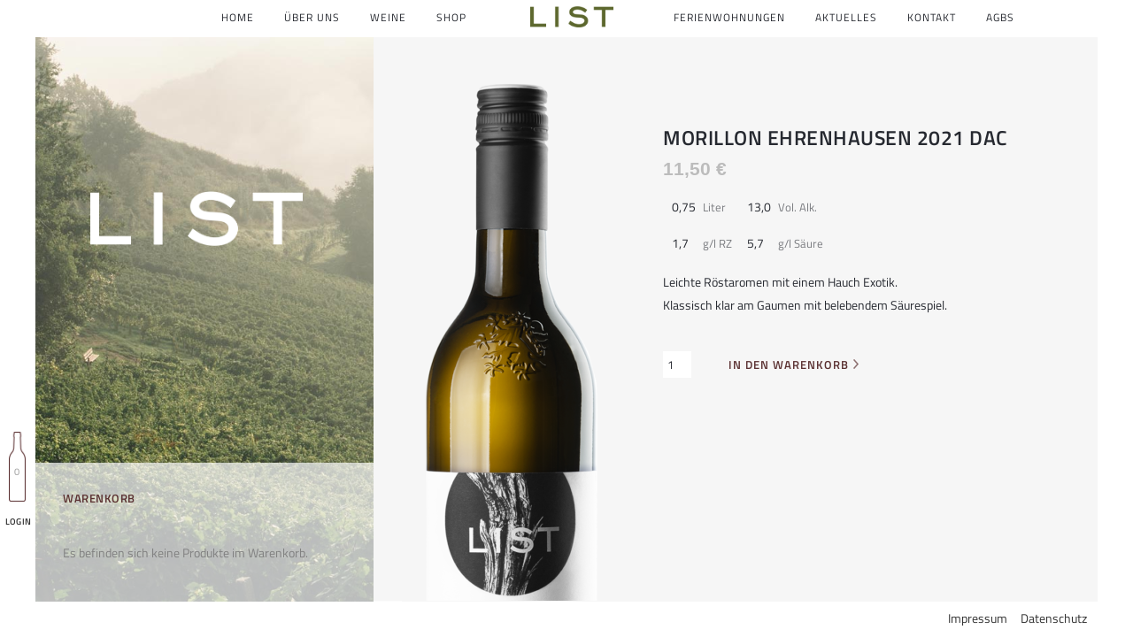

--- FILE ---
content_type: text/html; charset=UTF-8
request_url: https://listwein.at/?product=morillon2020
body_size: 17043
content:
	<!DOCTYPE html>
<html lang="de">
<head>
	<meta charset="UTF-8" />
	
	<title>Morillon Ehrenhausen 2021 DAC - Listwein</title>

		
	<meta name="viewport" content="width=device-width">

	<link rel="profile" href="http://gmpg.org/xfn/11" />
	<link rel="pingback" href="https://listwein.at/xmlrpc.php" />
	<link rel="shortcut icon" type="image/x-icon" href="https://listwein.at/wp-content/uploads/2015/02/favicon.ico">
	<link rel="apple-touch-icon" href="https://listwein.at/wp-content/uploads/2015/02/favicon.ico"/>
	<!--[if gte IE 9]>
		<style type="text/css">
			.gradient {
				 filter: none;
			}
		</style>
	<![endif]-->

	<meta name='robots' content='index, follow, max-image-preview:large, max-snippet:-1, max-video-preview:-1' />

	<!-- This site is optimized with the Yoast SEO plugin v26.1.1 - https://yoast.com/wordpress/plugins/seo/ -->
	<link rel="canonical" href="https://listwein.at/?product=morillon2020" />
	<meta property="og:locale" content="de_DE" />
	<meta property="og:type" content="article" />
	<meta property="og:title" content="Morillon Ehrenhausen 2021 DAC - Listwein" />
	<meta property="og:description" content="Leichte Röstaromen mit einem Hauch Exotik." />
	<meta property="og:url" content="https://listwein.at/?product=morillon2020" />
	<meta property="og:site_name" content="Listwein" />
	<meta property="article:modified_time" content="2024-03-15T06:38:03+00:00" />
	<meta property="og:image" content="https://listwein.at/wp-content/uploads/2021/03/moe.png" />
	<meta property="og:image:width" content="355" />
	<meta property="og:image:height" content="1633" />
	<meta property="og:image:type" content="image/png" />
	<meta name="twitter:label1" content="Geschätzte Lesezeit" />
	<meta name="twitter:data1" content="1 Minute" />
	<script type="application/ld+json" class="yoast-schema-graph">{"@context":"https://schema.org","@graph":[{"@type":"WebPage","@id":"https://listwein.at/?product=morillon2020","url":"https://listwein.at/?product=morillon2020","name":"Morillon Ehrenhausen 2021 DAC - Listwein","isPartOf":{"@id":"https://listwein.at/#website"},"primaryImageOfPage":{"@id":"https://listwein.at/?product=morillon2020#primaryimage"},"image":{"@id":"https://listwein.at/?product=morillon2020#primaryimage"},"thumbnailUrl":"https://listwein.at/wp-content/uploads/2021/03/moe.png","datePublished":"2021-03-12T15:54:04+00:00","dateModified":"2024-03-15T06:38:03+00:00","breadcrumb":{"@id":"https://listwein.at/?product=morillon2020#breadcrumb"},"inLanguage":"de","potentialAction":[{"@type":"ReadAction","target":["https://listwein.at/?product=morillon2020"]}]},{"@type":"ImageObject","inLanguage":"de","@id":"https://listwein.at/?product=morillon2020#primaryimage","url":"https://listwein.at/wp-content/uploads/2021/03/moe.png","contentUrl":"https://listwein.at/wp-content/uploads/2021/03/moe.png","width":355,"height":1633},{"@type":"BreadcrumbList","@id":"https://listwein.at/?product=morillon2020#breadcrumb","itemListElement":[{"@type":"ListItem","position":1,"name":"Home","item":"https://listwein.at/"},{"@type":"ListItem","position":2,"name":"Shop","item":"https://listwein.at/?page_id=15"},{"@type":"ListItem","position":3,"name":"Morillon Ehrenhausen 2021 DAC"}]},{"@type":"WebSite","@id":"https://listwein.at/#website","url":"https://listwein.at/","name":"Listwein","description":"Siebing, Grassnitzberg","potentialAction":[{"@type":"SearchAction","target":{"@type":"EntryPoint","urlTemplate":"https://listwein.at/?s={search_term_string}"},"query-input":{"@type":"PropertyValueSpecification","valueRequired":true,"valueName":"search_term_string"}}],"inLanguage":"de"}]}</script>
	<!-- / Yoast SEO plugin. -->


<link rel='dns-prefetch' href='//unpkg.com' />
<link rel='dns-prefetch' href='//ajax.googleapis.com' />
<link rel='dns-prefetch' href='//maps.googleapis.com' />
<link rel='dns-prefetch' href='//www.google.com' />
<link rel="alternate" type="application/rss+xml" title="Listwein &raquo; Feed" href="https://listwein.at/?feed=rss2" />
<link rel="alternate" title="oEmbed (JSON)" type="application/json+oembed" href="https://listwein.at/index.php?rest_route=%2Foembed%2F1.0%2Fembed&#038;url=https%3A%2F%2Flistwein.at%2F%3Fproduct%3Dmorillon2020" />
<link rel="alternate" title="oEmbed (XML)" type="text/xml+oembed" href="https://listwein.at/index.php?rest_route=%2Foembed%2F1.0%2Fembed&#038;url=https%3A%2F%2Flistwein.at%2F%3Fproduct%3Dmorillon2020&#038;format=xml" />
<style id='wp-img-auto-sizes-contain-inline-css' type='text/css'>
img:is([sizes=auto i],[sizes^="auto," i]){contain-intrinsic-size:3000px 1500px}
/*# sourceURL=wp-img-auto-sizes-contain-inline-css */
</style>
<style id='wp-emoji-styles-inline-css' type='text/css'>

	img.wp-smiley, img.emoji {
		display: inline !important;
		border: none !important;
		box-shadow: none !important;
		height: 1em !important;
		width: 1em !important;
		margin: 0 0.07em !important;
		vertical-align: -0.1em !important;
		background: none !important;
		padding: 0 !important;
	}
/*# sourceURL=wp-emoji-styles-inline-css */
</style>
<style id='wp-block-library-inline-css' type='text/css'>
:root{
  --wp-block-synced-color:#7a00df;
  --wp-block-synced-color--rgb:122, 0, 223;
  --wp-bound-block-color:var(--wp-block-synced-color);
  --wp-editor-canvas-background:#ddd;
  --wp-admin-theme-color:#007cba;
  --wp-admin-theme-color--rgb:0, 124, 186;
  --wp-admin-theme-color-darker-10:#006ba1;
  --wp-admin-theme-color-darker-10--rgb:0, 107, 160.5;
  --wp-admin-theme-color-darker-20:#005a87;
  --wp-admin-theme-color-darker-20--rgb:0, 90, 135;
  --wp-admin-border-width-focus:2px;
}
@media (min-resolution:192dpi){
  :root{
    --wp-admin-border-width-focus:1.5px;
  }
}
.wp-element-button{
  cursor:pointer;
}

:root .has-very-light-gray-background-color{
  background-color:#eee;
}
:root .has-very-dark-gray-background-color{
  background-color:#313131;
}
:root .has-very-light-gray-color{
  color:#eee;
}
:root .has-very-dark-gray-color{
  color:#313131;
}
:root .has-vivid-green-cyan-to-vivid-cyan-blue-gradient-background{
  background:linear-gradient(135deg, #00d084, #0693e3);
}
:root .has-purple-crush-gradient-background{
  background:linear-gradient(135deg, #34e2e4, #4721fb 50%, #ab1dfe);
}
:root .has-hazy-dawn-gradient-background{
  background:linear-gradient(135deg, #faaca8, #dad0ec);
}
:root .has-subdued-olive-gradient-background{
  background:linear-gradient(135deg, #fafae1, #67a671);
}
:root .has-atomic-cream-gradient-background{
  background:linear-gradient(135deg, #fdd79a, #004a59);
}
:root .has-nightshade-gradient-background{
  background:linear-gradient(135deg, #330968, #31cdcf);
}
:root .has-midnight-gradient-background{
  background:linear-gradient(135deg, #020381, #2874fc);
}
:root{
  --wp--preset--font-size--normal:16px;
  --wp--preset--font-size--huge:42px;
}

.has-regular-font-size{
  font-size:1em;
}

.has-larger-font-size{
  font-size:2.625em;
}

.has-normal-font-size{
  font-size:var(--wp--preset--font-size--normal);
}

.has-huge-font-size{
  font-size:var(--wp--preset--font-size--huge);
}

.has-text-align-center{
  text-align:center;
}

.has-text-align-left{
  text-align:left;
}

.has-text-align-right{
  text-align:right;
}

.has-fit-text{
  white-space:nowrap !important;
}

#end-resizable-editor-section{
  display:none;
}

.aligncenter{
  clear:both;
}

.items-justified-left{
  justify-content:flex-start;
}

.items-justified-center{
  justify-content:center;
}

.items-justified-right{
  justify-content:flex-end;
}

.items-justified-space-between{
  justify-content:space-between;
}

.screen-reader-text{
  border:0;
  clip-path:inset(50%);
  height:1px;
  margin:-1px;
  overflow:hidden;
  padding:0;
  position:absolute;
  width:1px;
  word-wrap:normal !important;
}

.screen-reader-text:focus{
  background-color:#ddd;
  clip-path:none;
  color:#444;
  display:block;
  font-size:1em;
  height:auto;
  left:5px;
  line-height:normal;
  padding:15px 23px 14px;
  text-decoration:none;
  top:5px;
  width:auto;
  z-index:100000;
}
html :where(.has-border-color){
  border-style:solid;
}

html :where([style*=border-top-color]){
  border-top-style:solid;
}

html :where([style*=border-right-color]){
  border-right-style:solid;
}

html :where([style*=border-bottom-color]){
  border-bottom-style:solid;
}

html :where([style*=border-left-color]){
  border-left-style:solid;
}

html :where([style*=border-width]){
  border-style:solid;
}

html :where([style*=border-top-width]){
  border-top-style:solid;
}

html :where([style*=border-right-width]){
  border-right-style:solid;
}

html :where([style*=border-bottom-width]){
  border-bottom-style:solid;
}

html :where([style*=border-left-width]){
  border-left-style:solid;
}
html :where(img[class*=wp-image-]){
  height:auto;
  max-width:100%;
}
:where(figure){
  margin:0 0 1em;
}

html :where(.is-position-sticky){
  --wp-admin--admin-bar--position-offset:var(--wp-admin--admin-bar--height, 0px);
}

@media screen and (max-width:600px){
  html :where(.is-position-sticky){
    --wp-admin--admin-bar--position-offset:0px;
  }
}

/*# sourceURL=wp-block-library-inline-css */
</style><link rel='stylesheet' id='wc-blocks-style-css' href='https://listwein.at/wp-content/plugins/woocommerce/assets/client/blocks/wc-blocks.css?ver=1766419302' type='text/css' media='all' />
<style id='global-styles-inline-css' type='text/css'>
:root{--wp--preset--aspect-ratio--square: 1;--wp--preset--aspect-ratio--4-3: 4/3;--wp--preset--aspect-ratio--3-4: 3/4;--wp--preset--aspect-ratio--3-2: 3/2;--wp--preset--aspect-ratio--2-3: 2/3;--wp--preset--aspect-ratio--16-9: 16/9;--wp--preset--aspect-ratio--9-16: 9/16;--wp--preset--color--black: #000000;--wp--preset--color--cyan-bluish-gray: #abb8c3;--wp--preset--color--white: #ffffff;--wp--preset--color--pale-pink: #f78da7;--wp--preset--color--vivid-red: #cf2e2e;--wp--preset--color--luminous-vivid-orange: #ff6900;--wp--preset--color--luminous-vivid-amber: #fcb900;--wp--preset--color--light-green-cyan: #7bdcb5;--wp--preset--color--vivid-green-cyan: #00d084;--wp--preset--color--pale-cyan-blue: #8ed1fc;--wp--preset--color--vivid-cyan-blue: #0693e3;--wp--preset--color--vivid-purple: #9b51e0;--wp--preset--gradient--vivid-cyan-blue-to-vivid-purple: linear-gradient(135deg,rgb(6,147,227) 0%,rgb(155,81,224) 100%);--wp--preset--gradient--light-green-cyan-to-vivid-green-cyan: linear-gradient(135deg,rgb(122,220,180) 0%,rgb(0,208,130) 100%);--wp--preset--gradient--luminous-vivid-amber-to-luminous-vivid-orange: linear-gradient(135deg,rgb(252,185,0) 0%,rgb(255,105,0) 100%);--wp--preset--gradient--luminous-vivid-orange-to-vivid-red: linear-gradient(135deg,rgb(255,105,0) 0%,rgb(207,46,46) 100%);--wp--preset--gradient--very-light-gray-to-cyan-bluish-gray: linear-gradient(135deg,rgb(238,238,238) 0%,rgb(169,184,195) 100%);--wp--preset--gradient--cool-to-warm-spectrum: linear-gradient(135deg,rgb(74,234,220) 0%,rgb(151,120,209) 20%,rgb(207,42,186) 40%,rgb(238,44,130) 60%,rgb(251,105,98) 80%,rgb(254,248,76) 100%);--wp--preset--gradient--blush-light-purple: linear-gradient(135deg,rgb(255,206,236) 0%,rgb(152,150,240) 100%);--wp--preset--gradient--blush-bordeaux: linear-gradient(135deg,rgb(254,205,165) 0%,rgb(254,45,45) 50%,rgb(107,0,62) 100%);--wp--preset--gradient--luminous-dusk: linear-gradient(135deg,rgb(255,203,112) 0%,rgb(199,81,192) 50%,rgb(65,88,208) 100%);--wp--preset--gradient--pale-ocean: linear-gradient(135deg,rgb(255,245,203) 0%,rgb(182,227,212) 50%,rgb(51,167,181) 100%);--wp--preset--gradient--electric-grass: linear-gradient(135deg,rgb(202,248,128) 0%,rgb(113,206,126) 100%);--wp--preset--gradient--midnight: linear-gradient(135deg,rgb(2,3,129) 0%,rgb(40,116,252) 100%);--wp--preset--font-size--small: 13px;--wp--preset--font-size--medium: 20px;--wp--preset--font-size--large: 36px;--wp--preset--font-size--x-large: 42px;--wp--preset--spacing--20: 0.44rem;--wp--preset--spacing--30: 0.67rem;--wp--preset--spacing--40: 1rem;--wp--preset--spacing--50: 1.5rem;--wp--preset--spacing--60: 2.25rem;--wp--preset--spacing--70: 3.38rem;--wp--preset--spacing--80: 5.06rem;--wp--preset--shadow--natural: 6px 6px 9px rgba(0, 0, 0, 0.2);--wp--preset--shadow--deep: 12px 12px 50px rgba(0, 0, 0, 0.4);--wp--preset--shadow--sharp: 6px 6px 0px rgba(0, 0, 0, 0.2);--wp--preset--shadow--outlined: 6px 6px 0px -3px rgb(255, 255, 255), 6px 6px rgb(0, 0, 0);--wp--preset--shadow--crisp: 6px 6px 0px rgb(0, 0, 0);}:where(.is-layout-flex){gap: 0.5em;}:where(.is-layout-grid){gap: 0.5em;}body .is-layout-flex{display: flex;}.is-layout-flex{flex-wrap: wrap;align-items: center;}.is-layout-flex > :is(*, div){margin: 0;}body .is-layout-grid{display: grid;}.is-layout-grid > :is(*, div){margin: 0;}:where(.wp-block-columns.is-layout-flex){gap: 2em;}:where(.wp-block-columns.is-layout-grid){gap: 2em;}:where(.wp-block-post-template.is-layout-flex){gap: 1.25em;}:where(.wp-block-post-template.is-layout-grid){gap: 1.25em;}.has-black-color{color: var(--wp--preset--color--black) !important;}.has-cyan-bluish-gray-color{color: var(--wp--preset--color--cyan-bluish-gray) !important;}.has-white-color{color: var(--wp--preset--color--white) !important;}.has-pale-pink-color{color: var(--wp--preset--color--pale-pink) !important;}.has-vivid-red-color{color: var(--wp--preset--color--vivid-red) !important;}.has-luminous-vivid-orange-color{color: var(--wp--preset--color--luminous-vivid-orange) !important;}.has-luminous-vivid-amber-color{color: var(--wp--preset--color--luminous-vivid-amber) !important;}.has-light-green-cyan-color{color: var(--wp--preset--color--light-green-cyan) !important;}.has-vivid-green-cyan-color{color: var(--wp--preset--color--vivid-green-cyan) !important;}.has-pale-cyan-blue-color{color: var(--wp--preset--color--pale-cyan-blue) !important;}.has-vivid-cyan-blue-color{color: var(--wp--preset--color--vivid-cyan-blue) !important;}.has-vivid-purple-color{color: var(--wp--preset--color--vivid-purple) !important;}.has-black-background-color{background-color: var(--wp--preset--color--black) !important;}.has-cyan-bluish-gray-background-color{background-color: var(--wp--preset--color--cyan-bluish-gray) !important;}.has-white-background-color{background-color: var(--wp--preset--color--white) !important;}.has-pale-pink-background-color{background-color: var(--wp--preset--color--pale-pink) !important;}.has-vivid-red-background-color{background-color: var(--wp--preset--color--vivid-red) !important;}.has-luminous-vivid-orange-background-color{background-color: var(--wp--preset--color--luminous-vivid-orange) !important;}.has-luminous-vivid-amber-background-color{background-color: var(--wp--preset--color--luminous-vivid-amber) !important;}.has-light-green-cyan-background-color{background-color: var(--wp--preset--color--light-green-cyan) !important;}.has-vivid-green-cyan-background-color{background-color: var(--wp--preset--color--vivid-green-cyan) !important;}.has-pale-cyan-blue-background-color{background-color: var(--wp--preset--color--pale-cyan-blue) !important;}.has-vivid-cyan-blue-background-color{background-color: var(--wp--preset--color--vivid-cyan-blue) !important;}.has-vivid-purple-background-color{background-color: var(--wp--preset--color--vivid-purple) !important;}.has-black-border-color{border-color: var(--wp--preset--color--black) !important;}.has-cyan-bluish-gray-border-color{border-color: var(--wp--preset--color--cyan-bluish-gray) !important;}.has-white-border-color{border-color: var(--wp--preset--color--white) !important;}.has-pale-pink-border-color{border-color: var(--wp--preset--color--pale-pink) !important;}.has-vivid-red-border-color{border-color: var(--wp--preset--color--vivid-red) !important;}.has-luminous-vivid-orange-border-color{border-color: var(--wp--preset--color--luminous-vivid-orange) !important;}.has-luminous-vivid-amber-border-color{border-color: var(--wp--preset--color--luminous-vivid-amber) !important;}.has-light-green-cyan-border-color{border-color: var(--wp--preset--color--light-green-cyan) !important;}.has-vivid-green-cyan-border-color{border-color: var(--wp--preset--color--vivid-green-cyan) !important;}.has-pale-cyan-blue-border-color{border-color: var(--wp--preset--color--pale-cyan-blue) !important;}.has-vivid-cyan-blue-border-color{border-color: var(--wp--preset--color--vivid-cyan-blue) !important;}.has-vivid-purple-border-color{border-color: var(--wp--preset--color--vivid-purple) !important;}.has-vivid-cyan-blue-to-vivid-purple-gradient-background{background: var(--wp--preset--gradient--vivid-cyan-blue-to-vivid-purple) !important;}.has-light-green-cyan-to-vivid-green-cyan-gradient-background{background: var(--wp--preset--gradient--light-green-cyan-to-vivid-green-cyan) !important;}.has-luminous-vivid-amber-to-luminous-vivid-orange-gradient-background{background: var(--wp--preset--gradient--luminous-vivid-amber-to-luminous-vivid-orange) !important;}.has-luminous-vivid-orange-to-vivid-red-gradient-background{background: var(--wp--preset--gradient--luminous-vivid-orange-to-vivid-red) !important;}.has-very-light-gray-to-cyan-bluish-gray-gradient-background{background: var(--wp--preset--gradient--very-light-gray-to-cyan-bluish-gray) !important;}.has-cool-to-warm-spectrum-gradient-background{background: var(--wp--preset--gradient--cool-to-warm-spectrum) !important;}.has-blush-light-purple-gradient-background{background: var(--wp--preset--gradient--blush-light-purple) !important;}.has-blush-bordeaux-gradient-background{background: var(--wp--preset--gradient--blush-bordeaux) !important;}.has-luminous-dusk-gradient-background{background: var(--wp--preset--gradient--luminous-dusk) !important;}.has-pale-ocean-gradient-background{background: var(--wp--preset--gradient--pale-ocean) !important;}.has-electric-grass-gradient-background{background: var(--wp--preset--gradient--electric-grass) !important;}.has-midnight-gradient-background{background: var(--wp--preset--gradient--midnight) !important;}.has-small-font-size{font-size: var(--wp--preset--font-size--small) !important;}.has-medium-font-size{font-size: var(--wp--preset--font-size--medium) !important;}.has-large-font-size{font-size: var(--wp--preset--font-size--large) !important;}.has-x-large-font-size{font-size: var(--wp--preset--font-size--x-large) !important;}
/*# sourceURL=global-styles-inline-css */
</style>
<style id='core-block-supports-inline-css' type='text/css'>
/**
 * Core styles: block-supports
 */

/*# sourceURL=core-block-supports-inline-css */
</style>

<style id='classic-theme-styles-inline-css' type='text/css'>
/**
 * These rules are needed for backwards compatibility.
 * They should match the button element rules in the base theme.json file.
 */
.wp-block-button__link {
	color: #ffffff;
	background-color: #32373c;
	border-radius: 9999px; /* 100% causes an oval, but any explicit but really high value retains the pill shape. */

	/* This needs a low specificity so it won't override the rules from the button element if defined in theme.json. */
	box-shadow: none;
	text-decoration: none;

	/* The extra 2px are added to size solids the same as the outline versions.*/
	padding: calc(0.667em + 2px) calc(1.333em + 2px);

	font-size: 1.125em;
}

.wp-block-file__button {
	background: #32373c;
	color: #ffffff;
	text-decoration: none;
}

/*# sourceURL=/wp-includes/css/classic-themes.css */
</style>
<link rel='stylesheet' id='contact-form-7-css' href='https://listwein.at/wp-content/plugins/contact-form-7/includes/css/styles.css?ver=6.1.2' type='text/css' media='all' />
<link rel='stylesheet' id='ttt-pnwc-css' href='https://listwein.at/wp-content/plugins/popup-notices-for-woocommerce/assets/css/pnwc-frontend.css?ver=251014-85821' type='text/css' media='all' />
<link rel='stylesheet' id='woosb-frontend-css' href='https://listwein.at/wp-content/plugins/woo-product-bundle-premium/assets/css/frontend.css?ver=6.9' type='text/css' media='all' />
<style id='woocommerce-inline-inline-css' type='text/css'>
.woocommerce form .form-row .required { visibility: visible; }
/*# sourceURL=woocommerce-inline-inline-css */
</style>
<link rel='stylesheet' id='brands-styles-css' href='https://listwein.at/wp-content/plugins/woocommerce/assets/css/brands.css?ver=10.2.3' type='text/css' media='all' />
<link rel='stylesheet' id='default_style-css' href='https://listwein.at/wp-content/themes/bridge/style.css?ver=6.9' type='text/css' media='all' />
<link rel='stylesheet' id='font-awesome-css' href='https://listwein.at/wp-content/themes/bridge/css/font-awesome/css/font-awesome.min.css?ver=6.9' type='text/css' media='all' />
<link rel='stylesheet' id='stylesheet-css' href='https://listwein.at/wp-content/themes/bridge/css/stylesheet.min.css?ver=6.9' type='text/css' media='all' />
<link rel='stylesheet' id='woocommerce-css' href='https://listwein.at/wp-content/themes/bridge/css/woocommerce.min.css?ver=6.9' type='text/css' media='all' />
<link rel='stylesheet' id='mac_stylesheet-css' href='https://listwein.at/wp-content/themes/bridge/css/mac_stylesheet.css?ver=6.9' type='text/css' media='all' />
<link rel='stylesheet' id='webkit-css' href='https://listwein.at/wp-content/themes/bridge/css/webkit_stylesheet.css?ver=6.9' type='text/css' media='all' />
<link rel='stylesheet' id='style_dynamic-css' href='https://listwein.at/wp-content/themes/bridge/css/style_dynamic.css?ver=1523886778' type='text/css' media='all' />
<link rel='stylesheet' id='js_composer_front-css' href='https://listwein.at/wp-content/plugins/js_composer/assets/css/js_composer.min.css?ver=8.0' type='text/css' media='all' />
<link rel='stylesheet' id='custom_css-css' href='https://listwein.at/wp-content/themes/bridge/css/custom_css.css?ver=1523886786' type='text/css' media='all' />
<link rel='stylesheet' id='childstyle-css' href='https://listwein.at/wp-content/themes/bridge-child/style.css?ver=6.9' type='text/css' media='all' />
<link rel='stylesheet' id='responsive-css' href='https://listwein.at/wp-content/themes/bridge-child/responsive.css?ver=6.9' type='text/css' media='all' />
<link rel='stylesheet' id='mobile-css' href='https://listwein.at/wp-content/themes/bridge-child/mobile.css?ver=6.9' type='text/css' media='all' />
<link rel='stylesheet' id='new-royalslider-core-css-css-css' href='https://listwein.at/wp-content/plugins/new-royalslider/lib/royalslider/royalslider.css?ver=6.9' type='text/css' media='all' />
<link rel='stylesheet' id='rsUni-css-css-css' href='https://listwein.at/wp-content/plugins/new-royalslider/lib/royalslider/skins/universal/rs-universal.css?ver=6.9' type='text/css' media='all' />
<link rel='stylesheet' id='jquery-ui-css-css' href='https://ajax.googleapis.com/ajax/libs/jqueryui/1.11.4/themes/smoothness/jquery-ui.css?ver=6.9' type='text/css' media='all' />
<script type="text/javascript" src="https://listwein.at/wp-includes/js/jquery/jquery.js?ver=3.7.1" id="jquery-core-js"></script>
<script type="text/javascript" src="https://listwein.at/wp-includes/js/jquery/jquery-migrate.js?ver=3.4.1" id="jquery-migrate-js"></script>
<script type="text/javascript" id="dlm-public-js-extra">
/* <![CDATA[ */
var dlmVars = {"logStatus":"enabled","jsErrorLogging":{"status":"","url":"https://listwein.at/wp-admin/admin-ajax.php","nonce":"aeffebaa6d","action":"log_js_errors"}};
//# sourceURL=dlm-public-js-extra
/* ]]> */
</script>
<script type="text/javascript" src="https://listwein.at/wp-content/plugins/debug-log-manager/assets/js/public.js?ver=2.4.3" id="dlm-public-js"></script>
<script type="text/javascript" src="https://listwein.at/wp-content/plugins/woocommerce/assets/js/jquery-blockui/jquery.blockUI.js?ver=2.7.0-wc.10.2.3" id="jquery-blockui-js" data-wp-strategy="defer"></script>
<script type="text/javascript" id="wc-add-to-cart-js-extra">
/* <![CDATA[ */
var wc_add_to_cart_params = {"ajax_url":"/wp-admin/admin-ajax.php","wc_ajax_url":"/?wc-ajax=%%endpoint%%","i18n_view_cart":"Warenkorb anzeigen","cart_url":"https://listwein.at/?page_id=64","is_cart":"","cart_redirect_after_add":"no"};
//# sourceURL=wc-add-to-cart-js-extra
/* ]]> */
</script>
<script type="text/javascript" src="https://listwein.at/wp-content/plugins/woocommerce/assets/js/frontend/add-to-cart.js?ver=10.2.3" id="wc-add-to-cart-js" data-wp-strategy="defer"></script>
<script type="text/javascript" id="wc-single-product-js-extra">
/* <![CDATA[ */
var wc_single_product_params = {"i18n_required_rating_text":"Bitte w\u00e4hle eine Bewertung","i18n_rating_options":["1 von 5\u00a0Sternen","2 von 5\u00a0Sternen","3 von 5\u00a0Sternen","4 von 5\u00a0Sternen","5 von 5\u00a0Sternen"],"i18n_product_gallery_trigger_text":"Bildergalerie im Vollbildmodus anzeigen","review_rating_required":"yes","flexslider":{"rtl":false,"animation":"slide","smoothHeight":true,"directionNav":false,"controlNav":"thumbnails","slideshow":false,"animationSpeed":500,"animationLoop":false,"allowOneSlide":false},"zoom_enabled":"","zoom_options":[],"photoswipe_enabled":"","photoswipe_options":{"shareEl":false,"closeOnScroll":false,"history":false,"hideAnimationDuration":0,"showAnimationDuration":0},"flexslider_enabled":""};
//# sourceURL=wc-single-product-js-extra
/* ]]> */
</script>
<script type="text/javascript" src="https://listwein.at/wp-content/plugins/woocommerce/assets/js/frontend/single-product.js?ver=10.2.3" id="wc-single-product-js" defer="defer" data-wp-strategy="defer"></script>
<script type="text/javascript" src="https://listwein.at/wp-content/plugins/woocommerce/assets/js/js-cookie/js.cookie.js?ver=2.1.4-wc.10.2.3" id="js-cookie-js" defer="defer" data-wp-strategy="defer"></script>
<script type="text/javascript" id="woocommerce-js-extra">
/* <![CDATA[ */
var woocommerce_params = {"ajax_url":"/wp-admin/admin-ajax.php","wc_ajax_url":"/?wc-ajax=%%endpoint%%","i18n_password_show":"Passwort anzeigen","i18n_password_hide":"Passwort ausblenden"};
//# sourceURL=woocommerce-js-extra
/* ]]> */
</script>
<script type="text/javascript" src="https://listwein.at/wp-content/plugins/woocommerce/assets/js/frontend/woocommerce.js?ver=10.2.3" id="woocommerce-js" defer="defer" data-wp-strategy="defer"></script>
<script type="text/javascript" src="https://listwein.at/wp-content/plugins/js_composer/assets/js/vendors/woocommerce-add-to-cart.js?ver=8.0" id="vc_woocommerce-add-to-cart-js-js"></script>
<script></script><link rel="https://api.w.org/" href="https://listwein.at/index.php?rest_route=/" /><link rel="alternate" title="JSON" type="application/json" href="https://listwein.at/index.php?rest_route=/wp/v2/product/1580" /><link rel="EditURI" type="application/rsd+xml" title="RSD" href="https://listwein.at/xmlrpc.php?rsd" />
<meta name="generator" content="WordPress 6.9" />
<meta name="generator" content="WooCommerce 10.2.3" />
<link rel='shortlink' href='https://listwein.at/?p=1580' />
	<noscript><style>.woocommerce-product-gallery{ opacity: 1 !important; }</style></noscript>
	<meta name="generator" content="Powered by WPBakery Page Builder - drag and drop page builder for WordPress."/>
		<style type="text/css" id="wp-custom-css">
			.shopping_cart_dropdown { display: none !important; }
header.centered_logo .q_logo img {
    margin-top: -2px;
    visibility: initial;
}		</style>
		<noscript><style> .wpb_animate_when_almost_visible { opacity: 1; }</style></noscript>	
</head>

<body class="wp-singular product-template-default single single-product postid-1580 wp-theme-bridge wp-child-theme-bridge-child theme-bridge woocommerce woocommerce-page woocommerce-no-js  qode-child-theme-ver-1.0.0 qode-theme-ver-6.1 wpb-js-composer js-comp-ver-8.0 vc_responsive" >
<div id="fadeDiv">
</div> <!-- fadeDiv -->


				<div class="ajax_loader"><div class="ajax_loader_1"><div class="two_rotating_circles"><div class="dot1"></div><div class="dot2"></div></div></div></div>
					<div class="wrapper transparent">
	<div class="wrapper_inner">
	<!-- Google Analytics start -->
		<!-- Google Analytics end -->

	
<header class=" centered_logo centered_logo_animate scroll_header_top_area light fixed with_border page_header">

<!-- IPad Menu -->


	<div class="iPadmenu">
		<div id="iPadLogo"><img src="https://listwein.at/wp-content/themes/bridge-child/img/logo.png" alt="Listwein Logo"></div>
		<nav class="main_menu drop_down mobile">
									<ul id="menu-mobile_menu" class="clearfix"><li id="nav-menu-item-767" class="menu-item menu-item-type-custom menu-item-object-custom menu-item-home  narrow"><a href="https://listwein.at" class=""><i class="menu_icon fa blank"></i><span>Home</span><span class="plus"></span></a></li>
<li id="nav-menu-item-768" class="menu-item menu-item-type-post_type menu-item-object-page menu-item-has-children  has_sub narrow"><a href="https://listwein.at/?page_id=9" class=""><i class="menu_icon fa blank"></i><span>Über Uns</span><span class="plus"></span></a>
<div class="second"><div class="inner"><ul>
	<li id="nav-menu-item-769" class="menu-item menu-item-type-post_type menu-item-object-page "><a href="https://listwein.at/?page_id=24" class=""><i class="menu_icon fa blank"></i><span>Die Menschen</span><span class="plus"></span></a></li>
	<li id="nav-menu-item-770" class="menu-item menu-item-type-post_type menu-item-object-page "><a href="https://listwein.at/?page_id=26" class=""><i class="menu_icon fa blank"></i><span>Geschichte</span><span class="plus"></span></a></li>
</ul></div></div>
</li>
<li id="nav-menu-item-771" class="menu-item menu-item-type-post_type menu-item-object-page menu-item-has-children  has_sub narrow"><a href="https://listwein.at/?page_id=43" class=""><i class="menu_icon fa blank"></i><span>Weine</span><span class="plus"></span></a>
<div class="second"><div class="inner"><ul>
	<li id="nav-menu-item-772" class="menu-item menu-item-type-post_type menu-item-object-page "><a href="https://listwein.at/?page_id=13" class=""><i class="menu_icon fa blank"></i><span>Der Keller</span><span class="plus"></span></a></li>
	<li id="nav-menu-item-773" class="menu-item menu-item-type-post_type menu-item-object-page "><a href="https://listwein.at/?page_id=11" class=""><i class="menu_icon fa blank"></i><span>Die Lagen</span><span class="plus"></span></a></li>
	<li id="nav-menu-item-774" class="menu-item menu-item-type-post_type menu-item-object-page current_page_parent "><a href="https://listwein.at/?page_id=15" class=""><i class="menu_icon fa blank"></i><span>Die Weine</span><span class="plus"></span></a></li>
</ul></div></div>
</li>
<li id="nav-menu-item-1035" class="menu-item menu-item-type-post_type menu-item-object-page menu-item-has-children current_page_parent  has_sub narrow"><a href="https://listwein.at/?page_id=15" class=""><i class="menu_icon fa blank"></i><span>Shop</span><span class="plus"></span></a>
<div class="second"><div class="inner"><ul>
	<li id="nav-menu-item-1037" class="menu-item menu-item-type-post_type menu-item-object-page "><a href="https://listwein.at/?page_id=229" class=""><i class="menu_icon fa blank"></i><span>Warenkorb</span><span class="plus"></span></a></li>
	<li id="nav-menu-item-1036" class="menu-item menu-item-type-post_type menu-item-object-page "><a href="https://listwein.at/?page_id=66" class=""><i class="menu_icon fa blank"></i><span>Login</span><span class="plus"></span></a></li>
</ul></div></div>
</li>
<li id="nav-menu-item-776" class="menu-item menu-item-type-post_type menu-item-object-page  narrow"><a href="https://listwein.at/?page_id=18" class=""><i class="menu_icon fa blank"></i><span>Ferienwohnungen</span><span class="plus"></span></a></li>
<li id="nav-menu-item-775" class="menu-item menu-item-type-post_type menu-item-object-page  narrow"><a href="https://listwein.at/?page_id=20" class=""><i class="menu_icon fa blank"></i><span>Aktuelles</span><span class="plus"></span></a></li>
<li id="nav-menu-item-777" class="menu-item menu-item-type-post_type menu-item-object-page  narrow"><a href="https://listwein.at/?page_id=22" class=""><i class="menu_icon fa blank"></i><span>Kontakt</span><span class="plus"></span></a></li>
</ul>									</nav>
	</div>


    <div class="header_inner clearfix">

		<div class="header_top_bottom_holder">
		<div class="header_bottom clearfix" style=' background-color:rgba(255, 255, 255, 1);' >
		    				<div class="container">
					<div class="container_inner clearfix">
			                					<div class="header_inner_left">
                        													<div class="mobile_menu_button"><span><i class="fa fa-bars"></i></span></div>
												<div class="logo_wrapper">
                            							<div class="q_logo"><a href="https://listwein.at/"><img class="normal" src="https://listwein.at/wp-content/uploads/2015/01/listlogo.jpg" alt="Logo"/><img class="light" src="https://listwein.at/wp-content/uploads/2015/01/listlogo.jpg" alt="Logo"/><img class="dark" src="https://listwein.at/wp-content/uploads/2015/01/listlogo.jpg" alt="Logo"/><img class="sticky" src="https://listwein.at/wp-content/uploads/2015/01/listlogo.jpg" alt="Logo"/></a></div>
                            						</div>
                                                					</div>
                    					                                                						<nav class="main_menu drop_down ">
						<ul id="menu-main_menu" class=""><li id="nav-menu-item-277" class="menu-item menu-item-type-custom menu-item-object-custom  narrow"><a href="https://listwein.at/?id=start" class=""><i class="menu_icon fa blank"></i><span>Home</span><span class="plus"></span></a></li>
<li id="nav-menu-item-41" class="menu-item menu-item-type-post_type menu-item-object-page menu-item-has-children  has_sub narrow"><a href="https://listwein.at/?page_id=9" class=""><i class="menu_icon fa blank"></i><span>Über Uns</span><span class="plus"></span></a>
<div class="second"><div class="inner"><ul>
	<li id="nav-menu-item-34" class="menu-item menu-item-type-post_type menu-item-object-page "><a href="https://listwein.at/?page_id=24" class=""><i class="menu_icon fa blank"></i><span>Die Menschen</span><span class="plus"></span></a></li>
	<li id="nav-menu-item-33" class="menu-item menu-item-type-post_type menu-item-object-page "><a href="https://listwein.at/?page_id=26" class=""><i class="menu_icon fa blank"></i><span>Geschichte</span><span class="plus"></span></a></li>
</ul></div></div>
</li>
<li id="nav-menu-item-48" class="menu-item menu-item-type-post_type menu-item-object-page menu-item-has-children  has_sub narrow"><a href="https://listwein.at/?page_id=43" class=""><i class="menu_icon fa blank"></i><span>Weine</span><span class="plus"></span></a>
<div class="second"><div class="inner"><ul>
	<li id="nav-menu-item-39" class="menu-item menu-item-type-post_type menu-item-object-page "><a href="https://listwein.at/?page_id=13" class=""><i class="menu_icon fa blank"></i><span>Der Keller</span><span class="plus"></span></a></li>
	<li id="nav-menu-item-40" class="menu-item menu-item-type-post_type menu-item-object-page "><a href="https://listwein.at/?page_id=11" class=""><i class="menu_icon fa blank"></i><span>Die Lagen</span><span class="plus"></span></a></li>
	<li id="nav-menu-item-47" class="menu-item menu-item-type-post_type menu-item-object-page "><a href="https://listwein.at/?page_id=45" class=""><i class="menu_icon fa blank"></i><span>Die Weine</span><span class="plus"></span></a></li>
</ul></div></div>
</li>
<li id="nav-menu-item-38" class="menu-item menu-item-type-post_type menu-item-object-page menu-item-has-children current_page_parent  has_sub narrow"><a href="https://listwein.at/?page_id=15" class=""><i class="menu_icon fa blank"></i><span>Shop</span><span class="plus"></span></a>
<div class="second"><div class="inner"><ul>
	<li id="nav-menu-item-1045" class="menu-item menu-item-type-post_type menu-item-object-page "><a href="https://listwein.at/?page_id=229" class=""><i class="menu_icon fa blank"></i><span>Warenkorb</span><span class="plus"></span></a></li>
	<li id="nav-menu-item-1044" class="menu-item menu-item-type-post_type menu-item-object-page "><a href="https://listwein.at/?page_id=66" class=""><i class="menu_icon fa blank"></i><span>Mein Konto</span><span class="plus"></span></a></li>
</ul></div></div>
</li>
<li id="nav-menu-item-37" class="menu-item menu-item-type-post_type menu-item-object-page  narrow"><a href="https://listwein.at/?page_id=18" class=""><i class="menu_icon fa blank"></i><span>Ferienwohnungen</span><span class="plus"></span></a></li>
<li id="nav-menu-item-36" class="menu-item menu-item-type-post_type menu-item-object-page  narrow"><a href="https://listwein.at/?page_id=20" class=""><i class="menu_icon fa blank"></i><span>Aktuelles</span><span class="plus"></span></a></li>
<li id="nav-menu-item-35" class="menu-item menu-item-type-post_type menu-item-object-page  narrow"><a href="https://listwein.at/?page_id=22" class=""><i class="menu_icon fa blank"></i><span>Kontakt</span><span class="plus"></span></a></li>
<li id="nav-menu-item-32" class="menu-item menu-item-type-post_type menu-item-object-page  narrow"><a href="https://listwein.at/?page_id=28" class=""><i class="menu_icon fa blank"></i><span>AGBs</span><span class="plus"></span></a></li>
</ul>						</nav>
													<div class="header_inner_right">
                                <div class="side_menu_button_wrapper right">
																											<div class="side_menu_button">
                                                                                                                        
                                    </div>
                                </div>
							</div>
						                        										<nav class="mobile_menu">
                        <ul id="menu-main_menu-1" class=""><li id="mobile-menu-item-277" class="menu-item menu-item-type-custom menu-item-object-custom "><a href="https://listwein.at/?id=start" class=""><span>Home</span></a><span class="mobile_arrow"><i class="fa fa-angle-right"></i><i class="fa fa-angle-down"></i></span></li>
<li id="mobile-menu-item-41" class="menu-item menu-item-type-post_type menu-item-object-page menu-item-has-children  has_sub"><a href="https://listwein.at/?page_id=9" class=""><span>Über Uns</span></a><span class="mobile_arrow"><i class="fa fa-angle-right"></i><i class="fa fa-angle-down"></i></span>
<ul class="sub_menu">
	<li id="mobile-menu-item-34" class="menu-item menu-item-type-post_type menu-item-object-page "><a href="https://listwein.at/?page_id=24" class=""><span>Die Menschen</span></a><span class="mobile_arrow"><i class="fa fa-angle-right"></i><i class="fa fa-angle-down"></i></span></li>
	<li id="mobile-menu-item-33" class="menu-item menu-item-type-post_type menu-item-object-page "><a href="https://listwein.at/?page_id=26" class=""><span>Geschichte</span></a><span class="mobile_arrow"><i class="fa fa-angle-right"></i><i class="fa fa-angle-down"></i></span></li>
</ul>
</li>
<li id="mobile-menu-item-48" class="menu-item menu-item-type-post_type menu-item-object-page menu-item-has-children  has_sub"><a href="https://listwein.at/?page_id=43" class=""><span>Weine</span></a><span class="mobile_arrow"><i class="fa fa-angle-right"></i><i class="fa fa-angle-down"></i></span>
<ul class="sub_menu">
	<li id="mobile-menu-item-39" class="menu-item menu-item-type-post_type menu-item-object-page "><a href="https://listwein.at/?page_id=13" class=""><span>Der Keller</span></a><span class="mobile_arrow"><i class="fa fa-angle-right"></i><i class="fa fa-angle-down"></i></span></li>
	<li id="mobile-menu-item-40" class="menu-item menu-item-type-post_type menu-item-object-page "><a href="https://listwein.at/?page_id=11" class=""><span>Die Lagen</span></a><span class="mobile_arrow"><i class="fa fa-angle-right"></i><i class="fa fa-angle-down"></i></span></li>
	<li id="mobile-menu-item-47" class="menu-item menu-item-type-post_type menu-item-object-page "><a href="https://listwein.at/?page_id=45" class=""><span>Die Weine</span></a><span class="mobile_arrow"><i class="fa fa-angle-right"></i><i class="fa fa-angle-down"></i></span></li>
</ul>
</li>
<li id="mobile-menu-item-38" class="menu-item menu-item-type-post_type menu-item-object-page menu-item-has-children current_page_parent  has_sub"><a href="https://listwein.at/?page_id=15" class=""><span>Shop</span></a><span class="mobile_arrow"><i class="fa fa-angle-right"></i><i class="fa fa-angle-down"></i></span>
<ul class="sub_menu">
	<li id="mobile-menu-item-1045" class="menu-item menu-item-type-post_type menu-item-object-page "><a href="https://listwein.at/?page_id=229" class=""><span>Warenkorb</span></a><span class="mobile_arrow"><i class="fa fa-angle-right"></i><i class="fa fa-angle-down"></i></span></li>
	<li id="mobile-menu-item-1044" class="menu-item menu-item-type-post_type menu-item-object-page "><a href="https://listwein.at/?page_id=66" class=""><span>Mein Konto</span></a><span class="mobile_arrow"><i class="fa fa-angle-right"></i><i class="fa fa-angle-down"></i></span></li>
</ul>
</li>
<li id="mobile-menu-item-37" class="menu-item menu-item-type-post_type menu-item-object-page "><a href="https://listwein.at/?page_id=18" class=""><span>Ferienwohnungen</span></a><span class="mobile_arrow"><i class="fa fa-angle-right"></i><i class="fa fa-angle-down"></i></span></li>
<li id="mobile-menu-item-36" class="menu-item menu-item-type-post_type menu-item-object-page "><a href="https://listwein.at/?page_id=20" class=""><span>Aktuelles</span></a><span class="mobile_arrow"><i class="fa fa-angle-right"></i><i class="fa fa-angle-down"></i></span></li>
<li id="mobile-menu-item-35" class="menu-item menu-item-type-post_type menu-item-object-page "><a href="https://listwein.at/?page_id=22" class=""><span>Kontakt</span></a><span class="mobile_arrow"><i class="fa fa-angle-right"></i><i class="fa fa-angle-down"></i></span></li>
<li id="mobile-menu-item-32" class="menu-item menu-item-type-post_type menu-item-object-page "><a href="https://listwein.at/?page_id=28" class=""><span>AGBs</span></a><span class="mobile_arrow"><i class="fa fa-angle-right"></i><i class="fa fa-angle-down"></i></span></li>
</ul>					</nav>
								</div>
				</div>
				</div>
	</div>
	</div>

</header>
<div id="inhalt">
				<div id='bildLinks' style='background-image: url(https://listwein.at/wp-content/themes/bridge-child/img/startbild_hoch.jpg);'><h1><img src='https://listwein.at/wp-content/themes/bridge-child/img/listlogo_weiss.png' id=logoBild alt='Morillon Ehrenhausen 2021 DAC'></img></h1><div id='WarenkorbInfo'><div class="widget woocommerce widget_shopping_cart"><h5>Warenkorb</h5><div class="widget_shopping_cart_content"></div></div></div></div><div id='bildLinks' class='bildIpad' style='background-image: url(https://listwein.at/wp-content/themes/bridge-child/img/startbild_quer.jpg);'><h1><img src='https://listwein.at/wp-content/themes/bridge-child/img/listlogo_weiss.png' id=logoBild alt='Morillon Ehrenhausen 2021 DAC'></img></h1></div><div id='kontaktInfo' class='bildIpad'><h5 class="footer_text_title">Familie List</h5>			<div class="textwidget"><p>vlg. Leibnitzer <a href="https://goo.gl/maps/ZzkyVTS1uck">A-8481 Siebing 17</a><br />
<a href="mailto:office@listwein.at">office@listwein.at</a></p>
<p><strong>T    </strong>+ 43 / 34 72 / 82 79<br />
<strong>M    </strong>+ 43 / 650 / 534 96 06 </p>
</div>
		<div class='smicons'><a href='https://www.facebook.com/listwein' target='_blank'><img src='https://listwein.at/wp-content/themes/bridge-child/img/facebook_blue.png' alt='Facebook' class='sm_icon'><span class='text'>find us on facebook</span></a></div></div>				<div id="leisteLinks">  <div id="WkLinks"><div class="widget widget_woocommerce-dropdown-cart">		<div class="shopping_cart_outer">
			<div class="shopping_cart_inner">
				<div class="shopping_cart_header">
					<a class="header_cart" href="https://listwein.at/?page_id=64"><span
							class="header_cart_span">0</span></a>
					<div class="shopping_cart_dropdown">
						<div class="shopping_cart_dropdown_inner">
														<ul class="cart_list product_list_widget">

								
									<li>Es befinden sich keine Produkte im Warenkorb.</li>

								
							</ul>
						</div>
						
						
						<a href="https://listwein.at/?page_id=64"
							class="qbutton white view-cart">Warenkorb <i
								class="fa fa-shopping-cart"></i></a>

						<span
							class="total">Gesamtsumme:<span><span class="woocommerce-Price-amount amount"><bdi>0,00&nbsp;<span class="woocommerce-Price-currencySymbol">&euro;</span></bdi></span></span></span>


						
											</div>
				</div>
			</div>
		</div>
		</div> 	<a href="https://listwein.at/?page_id=66" title="Login">Login</a>
  </div>	</div>
				<div id="leisteRechts">	</div>
				<div id="leisteUnten"> <div id="ImpUnten"><a href="./impressum" style="margin-right:15px">Impressum</a><a href="./datenschutzerklaerung/">Datenschutz</a></div> </div>

    		<a id='back_to_top' href='#'>
			<span class="fa-stack">
				<i class="fa fa-arrow-up" style=""></i>
			</span>
		</a>
	    
			<div class="content default-skin" >
						<div class="content_inner  ">
			
		        		
					<a id='back_to_top' href='#'>
				<span class="fa-stack">
					<i class="fa fa-angle-up " style=""></i>
				</span>
			</a>
				
		
				
<div class="woocommerce-notices-wrapper"></div>
<div itemscope itemtype="http://schema.org/Product" id="product-1580" class="post-1580 product type-product status-publish has-post-thumbnail product_cat-all product_cat-klassikweine first instock taxable shipping-taxable purchasable product-type-simple">

	
	<div class="woocommerce-product-gallery woocommerce-product-gallery--with-images woocommerce-product-gallery--columns-4 images" data-columns="4" style="opacity: 0; transition: opacity .25s ease-in-out;">
	<div class="woocommerce-product-gallery__wrapper">
		<div data-thumb="https://listwein.at/wp-content/uploads/2021/03/moe-100x100.png" data-thumb-alt="Morillon Ehrenhausen 2021 DAC" data-thumb-srcset="https://listwein.at/wp-content/uploads/2021/03/moe-100x100.png 100w, https://listwein.at/wp-content/uploads/2021/03/moe-150x150.png 150w"  data-thumb-sizes="(max-width: 100px) 100vw, 100px" class="woocommerce-product-gallery__image"><a href="https://listwein.at/wp-content/uploads/2021/03/moe.png"><img width="200" height="920" src="https://listwein.at/wp-content/uploads/2021/03/moe-200x920.png" class="wp-post-image" alt="Morillon Ehrenhausen 2021 DAC" data-caption="" data-src="https://listwein.at/wp-content/uploads/2021/03/moe.png" data-large_image="https://listwein.at/wp-content/uploads/2021/03/moe.png" data-large_image_width="355" data-large_image_height="1633" decoding="async" fetchpriority="high" srcset="https://listwein.at/wp-content/uploads/2021/03/moe-200x920.png 200w, https://listwein.at/wp-content/uploads/2021/03/moe-65x300.png 65w, https://listwein.at/wp-content/uploads/2021/03/moe-334x1536.png 334w, https://listwein.at/wp-content/uploads/2021/03/moe-80x368.png 80w, https://listwein.at/wp-content/uploads/2021/03/moe.png 355w" sizes="(max-width: 200px) 100vw, 200px" /></a></div>	</div>
</div>

	<div class="summary entry-summary">
            <div class="clearfix">
		<h1 class="product_title entry-title">Morillon Ehrenhausen 2021 DAC</h1><p class="price"><span class="woocommerce-Price-amount amount"><bdi>11,50&nbsp;<span class="woocommerce-Price-currencySymbol">&euro;</span></bdi></span></p>

<table class="shop_attributes">

	
	<tr class=first>		
		
			
			<td><p>0,75</p>
</td>
			<th> Liter</th>
				
		
			
			<td><p>13,0</p>
</td>
			<th> Vol. Alk.</th>
		</tr><tr>		
		
			
			<td><p>1,7</p>
</td>
			<th> g/l RZ</th>
				
		
			
			<td><p>5,7</p>
</td>
			<th> g/l Säure</th>
		</tr>
</table>
	<div itemprop="description">
		<p>Leichte Röstaromen mit einem Hauch Exotik.<br />
Klassisch klar am Gaumen mit belebendem Säurespiel.</p>
	</div>
	


	
	<form class="cart" method="post" enctype='multipart/form-data'>
	 	
	 	<div class="quantity">
		<label class="screen-reader-text" for="quantity_69804e306c5bb">Morillon Ehrenhausen 2021 DAC Menge</label>
	<input
		type="number"
				id="quantity_69804e306c5bb"
		class="input-text qty text"
		name="quantity"
		value="1"
		aria-label="Produktmenge"
				min="1"
							step="1"
			placeholder=""
			inputmode="numeric"
			autocomplete="off"
			/>
	</div>

	 	<input type="hidden" name="add-to-cart" value="1580" />

	 	<button type="submit" class="single_add_to_cart_button qbutton button alt">In den Warenkorb</button>

			</form>

	
	</div><!-- .summary -->
	</div>
	
	<div class="related products">

		<h4>Empfehlungen</h4>

		<ul class="products clearfix">
			
				


<li class="RowUngerade num1 post-350 product type-product status-publish has-post-thumbnail product_cat-all product_cat-klassikweine  instock taxable shipping-taxable purchasable product-type-simple">


    <a href="https://listwein.at/?product=weissburgunder2024" class="woocommerce-LoopProduct-link woocommerce-loop-product__link">    <div class="top-product-section">

        <a href="https://listwein.at/?product=weissburgunder2024" class="product-category">
            <span class="image-wrapper">
                <img width="80" height="368" src="https://listwein.at/wp-content/uploads/2024/03/wb24.png" class="attachment-woocommerce_thumbnail size-woocommerce_thumbnail" alt="Weissburgunder  DAC 2024" decoding="async" srcset="https://listwein.at/wp-content/uploads/2024/03/wb24.png 869w, https://listwein.at/wp-content/uploads/2024/03/wb24-65x300.png 65w, https://listwein.at/wp-content/uploads/2024/03/wb24-222x1024.png 222w, https://listwein.at/wp-content/uploads/2024/03/wb24-768x3535.png 768w, https://listwein.at/wp-content/uploads/2024/03/wb24-334x1536.png 334w, https://listwein.at/wp-content/uploads/2024/03/wb24-445x2048.png 445w" sizes="(max-width: 80px) 100vw, 80px" />            </span>
        </a>

        <a href="https://listwein.at/?product=weissburgunder2024" class="product-category">
            <h6>Weissburgunder  DAC 2024</h6>
            <div class="product-descr">
                <p>Der steirische Klassiker. Fein und elegant. Nussig mit breitem Mundgefühl.</p>
            </div>
<table class="shop_attributes">

	
	<tr class=first>		
		
			
			<td><p>0,75</p>
</td>
			<th> Liter</th>
				
		
			
			<td><p>13,0</p>
</td>
			<th> Vol. Alk.</th>
		</tr><tr>		
		
			
			<td><p>2,4</p>
</td>
			<th> g/l RZ</th>
				
		
			
			<td><p>5,1</p>
</td>
			<th> g/l Säure</th>
		</tr>
</table>

            
	<span class="price"><span class="woocommerce-Price-amount amount"><bdi>8,70&nbsp;<span class="woocommerce-Price-currencySymbol">&euro;</span></bdi></span></span>
        </a>

                <form class="cart" method="post" enctype='multipart/form-data'>
            
            <div class="quantity">
		<label class="screen-reader-text" for="quantity_69804e3072ab7">Weissburgunder  DAC 2024 Menge</label>
	<input
		type="number"
				id="quantity_69804e3072ab7"
		class="input-text qty text"
		name="quantity"
		value="1"
		aria-label="Produktmenge"
				min="1"
							step="1"
			placeholder=""
			inputmode="numeric"
			autocomplete="off"
			/>
	</div>

            <input type="hidden" name="add-to-cart" value="350" />Stk

            <button type="submit"
                class="single_add_to_cart_button qbutton button alt">In den Warenkorb</button>

                    </form>


        
    </div>


    </a>
</li>
			
				


<li class="RowUngerade num2 post-1739 product type-product status-publish has-post-thumbnail product_cat-all product_cat-klassikweine last instock taxable shipping-taxable purchasable product-type-simple">


    <a href="https://listwein.at/?product=sauvignonblanc2024" class="woocommerce-LoopProduct-link woocommerce-loop-product__link">    <div class="top-product-section">

        <a href="https://listwein.at/?product=sauvignonblanc2024" class="product-category">
            <span class="image-wrapper">
                <img width="80" height="368" src="https://listwein.at/wp-content/uploads/2022/03/sb24-1-80x368.png" class="attachment-woocommerce_thumbnail size-woocommerce_thumbnail" alt="Sauvignon blanc DAC 2024" decoding="async" srcset="https://listwein.at/wp-content/uploads/2022/03/sb24-1-80x368.png 80w, https://listwein.at/wp-content/uploads/2022/03/sb24-1-65x300.png 65w, https://listwein.at/wp-content/uploads/2022/03/sb24-1-222x1024.png 222w, https://listwein.at/wp-content/uploads/2022/03/sb24-1-334x1536.png 334w, https://listwein.at/wp-content/uploads/2022/03/sb24-1-445x2048.png 445w, https://listwein.at/wp-content/uploads/2022/03/sb24-1-200x921.png 200w, https://listwein.at/wp-content/uploads/2022/03/sb24-1.png 556w" sizes="(max-width: 80px) 100vw, 80px" />            </span>
        </a>

        <a href="https://listwein.at/?product=sauvignonblanc2024" class="product-category">
            <h6>Sauvignon blanc DAC 2024</h6>
            <div class="product-descr">
                <p>Cassis und Stachelbeere mit ausgewogenem Säurespiel im Mund.</p>
            </div>
<table class="shop_attributes">

	
	<tr class=first>		
		
			
			<td><p>0,75</p>
</td>
			<th> Liter</th>
				
		
			
			<td><p>12,5</p>
</td>
			<th> Vol. Alk.</th>
		</tr><tr>		
		
			
			<td><p>3,1</p>
</td>
			<th> g/l RZ</th>
				
		
			
			<td><p>6,0</p>
</td>
			<th> g/l Säure</th>
		</tr>
</table>

            
	<span class="price"><span class="woocommerce-Price-amount amount"><bdi>9,50&nbsp;<span class="woocommerce-Price-currencySymbol">&euro;</span></bdi></span></span>
        </a>

                <form class="cart" method="post" enctype='multipart/form-data'>
            
            <div class="quantity">
		<label class="screen-reader-text" for="quantity_69804e3074779">Sauvignon blanc DAC 2024 Menge</label>
	<input
		type="number"
				id="quantity_69804e3074779"
		class="input-text qty text"
		name="quantity"
		value="1"
		aria-label="Produktmenge"
				min="1"
							step="1"
			placeholder=""
			inputmode="numeric"
			autocomplete="off"
			/>
	</div>

            <input type="hidden" name="add-to-cart" value="1739" />Stk

            <button type="submit"
                class="single_add_to_cart_button qbutton button alt">In den Warenkorb</button>

                    </form>


        
    </div>


    </a>
</li>
			
		</ul>

	</div>

	</div>
	<meta itemprop="url" content="https://listwein.at/?product=morillon2020" />

</div><!-- #product-1580 -->


	
<div id="leisteUntenMobile">
			<nav class="mobile_footer drop_down mobile">
			<ul id="menu-mobile_footer" class="clearfix"><li id="nav-menu-item-778" class="menu-item menu-item-type-post_type menu-item-object-page  narrow"><a href="https://listwein.at/?page_id=28" class=""><i class="menu_icon fa blank"></i><span>AGBs</span><span class="plus"></span></a></li>
<li id="nav-menu-item-779" class="menu-item menu-item-type-post_type menu-item-object-page  narrow"><a href="https://listwein.at/?page_id=30" class=""><i class="menu_icon fa blank"></i><span>Impressum</span><span class="plus"></span></a></li>
<li id="nav-menu-item-1030" class="menu-item menu-item-type-post_type menu-item-object-page  narrow"><a href="https://listwein.at/?page_id=1018" class=""><i class="menu_icon fa blank"></i><span>Datenschutz</span><span class="plus"></span></a></li>
</ul>			</nav>
 </div>

</div> <!-- Inhalt -->

		
	</div>
</div>
	<footer>
		
	</footer>
</div>
</div>
<div class="ttt-pnwc-modal micromodal-slide" id="ttt-pnwc-notice" aria-hidden="true">
	<div class="ttt-pnwc-overlay" data-micromodal-close>
		<div class="ttt-pnwc-container" role="dialog" aria-labelledby="modal-1-title">
			<div class="ttt-pnwc-wrapper">
				<header class="ttt-pnwc-header"><button class="ttt-pnwc-close" aria-label="Close modal" data-micromodal-close></button></header>
				<div class="ttt-pnwc-content" id="modal-1-content" data-content="true"></div>
				<footer class="ttt-pnwc-footer"></footer>
			</div>
		</div>
	</div>
</div><script type="application/ld+json">{"@context":"https:\/\/schema.org\/","@type":"Product","@id":"https:\/\/listwein.at\/?product=morillon2020#product","name":"Morillon Ehrenhausen 2021 DAC","url":"https:\/\/listwein.at\/?product=morillon2020","description":"Leichte R\u00f6staromen mit einem Hauch Exotik.","image":"https:\/\/listwein.at\/wp-content\/uploads\/2021\/03\/moe.png","sku":1580,"offers":[{"@type":"Offer","priceSpecification":[{"@type":"UnitPriceSpecification","price":"11.50","priceCurrency":"EUR","valueAddedTaxIncluded":true,"validThrough":"2027-12-31"}],"priceValidUntil":"2027-12-31","availability":"http:\/\/schema.org\/InStock","url":"https:\/\/listwein.at\/?product=morillon2020","seller":{"@type":"Organization","name":"Listwein","url":"https:\/\/listwein.at"}}]}</script>	<script type='text/javascript'>
		(function () {
			var c = document.body.className;
			c = c.replace(/woocommerce-no-js/, 'woocommerce-js');
			document.body.className = c;
		})();
	</script>
	<script type="text/javascript" src="https://listwein.at/wp-includes/js/dist/hooks.js?ver=220ff17f5667d013d468" id="wp-hooks-js"></script>
<script type="text/javascript" src="https://listwein.at/wp-includes/js/dist/i18n.js?ver=6b3ae5bd3b8d9598492d" id="wp-i18n-js"></script>
<script type="text/javascript" id="wp-i18n-js-after">
/* <![CDATA[ */
wp.i18n.setLocaleData( { 'text direction\u0004ltr': [ 'ltr' ] } );
//# sourceURL=wp-i18n-js-after
/* ]]> */
</script>
<script type="text/javascript" src="https://listwein.at/wp-content/plugins/contact-form-7/includes/swv/js/index.js?ver=6.1.2" id="swv-js"></script>
<script type="text/javascript" id="contact-form-7-js-translations">
/* <![CDATA[ */
( function( domain, translations ) {
	var localeData = translations.locale_data[ domain ] || translations.locale_data.messages;
	localeData[""].domain = domain;
	wp.i18n.setLocaleData( localeData, domain );
} )( "contact-form-7", {"translation-revision-date":"2025-10-26 03:28:49+0000","generator":"GlotPress\/4.0.3","domain":"messages","locale_data":{"messages":{"":{"domain":"messages","plural-forms":"nplurals=2; plural=n != 1;","lang":"de"},"This contact form is placed in the wrong place.":["Dieses Kontaktformular wurde an der falschen Stelle platziert."],"Error:":["Fehler:"]}},"comment":{"reference":"includes\/js\/index.js"}} );
//# sourceURL=contact-form-7-js-translations
/* ]]> */
</script>
<script type="text/javascript" id="contact-form-7-js-before">
/* <![CDATA[ */
var wpcf7 = {
    "api": {
        "root": "https:\/\/listwein.at\/index.php?rest_route=\/",
        "namespace": "contact-form-7\/v1"
    }
};
//# sourceURL=contact-form-7-js-before
/* ]]> */
</script>
<script type="text/javascript" src="https://listwein.at/wp-content/plugins/contact-form-7/includes/js/index.js?ver=6.1.2" id="contact-form-7-js"></script>
<script type="text/javascript" src="https://unpkg.com/micromodal/dist/micromodal.min.js" id="ttt_pnwc_micromodal-js"></script>
<script type="text/javascript" id="ttt-pnwc-js-before">
/* <![CDATA[ */
const ttt_pnwc_info = {"themeURI":"https:\/\/listwein.at\/wp-content\/themes\/bridge-child","pluginURL":"https:\/\/listwein.at\/wp-content\/plugins\/popup-notices-for-woocommerce","icon_default_class":"default-icon","error_icon_class":"","info_icon_class":"","success_icon_class":"","click_inside_close":"no","modulesRequired":[],"types":{"error":"yes","info":"no","success":"no"},"ajax_opt":"yes","cookie_opt":{"enabled":"no","time":0.5,"message_origin":"static"},"auto_close_time":0,"auto_close_types":[],"ignored_msg":{"field":["<p><\/p>"],"search_method":"partial_comparison","regex_flags":"i"},"audio":{"enabled":"no","opening":"","closing":""}}
//# sourceURL=ttt-pnwc-js-before
/* ]]> */
</script>
<script type="text/javascript" src="https://listwein.at/wp-content/plugins/popup-notices-for-woocommerce/assets/js/pnwc-frontend.js?ver=251014-85821" id="ttt-pnwc-js"></script>
<script type="text/javascript" id="woosb-frontend-js-extra">
/* <![CDATA[ */
var woosb_vars = {"ajax_url":"https://listwein.at/wp-admin/admin-ajax.php","alert_text":"Bitte w\u00e4hlen Sie einige Produktoptionen, bevor Sie dieses Produkt zu Ihrem Warenkorb hinzuf\u00fcgen.","bundle_price_text":"","price_format":"%2$s\u00a0%1$s","price_decimals":"2","price_thousand_separator":".","price_decimal_separator":",","currency_symbol":"\u20ac","woosb_nonce":"68a49fb140"};
//# sourceURL=woosb-frontend-js-extra
/* ]]> */
</script>
<script type="text/javascript" src="https://listwein.at/wp-content/plugins/woo-product-bundle-premium/assets/js/frontend.js?ver=2.6.0" id="woosb-frontend-js"></script>
<script type="text/javascript" src="https://listwein.at/wp-content/themes/bridge-child/js/this.js?ver=1.1" id="this-js-js"></script>
<script type="text/javascript" src="https://listwein.at/wp-content/themes/bridge-child/js/quantity.js?ver=1.1" id="quantity-js-js"></script>
<script type="text/javascript" src="https://listwein.at/wp-content/plugins/new-royalslider/lib/royalslider/jquery.royalslider.min.js?ver=1.1" id="royalslider-js-js"></script>
<script type="text/javascript" src="https://listwein.at/wp-content/themes/bridge-child/js/waypoints.min.js?ver=1.1" id="waypoint-js-js"></script>
<script type="text/javascript" src="https://ajax.googleapis.com/ajax/libs/jqueryui/1.12.1/jquery-ui.min.js?ver=1.1" id="jquery-ui-js-js"></script>
<script type="text/javascript" id="qode-like-js-extra">
/* <![CDATA[ */
var qodeLike = {"ajaxurl":"https://listwein.at/wp-admin/admin-ajax.php"};
//# sourceURL=qode-like-js-extra
/* ]]> */
</script>
<script type="text/javascript" src="https://listwein.at/wp-content/themes/bridge/js/qode-like.js?ver=1.0" id="qode-like-js"></script>
<script type="text/javascript" src="https://listwein.at/wp-content/themes/bridge/js/plugins.js?ver=6.9" id="plugins-js"></script>
<script type="text/javascript" src="https://listwein.at/wp-content/themes/bridge/js/jquery.carouFredSel-6.2.1.js?ver=6.9" id="carouFredSel-js"></script>
<script type="text/javascript" src="https://listwein.at/wp-content/themes/bridge/js/lemmon-slider.js?ver=6.9" id="lemmonSlider-js"></script>
<script type="text/javascript" src="https://listwein.at/wp-content/themes/bridge/js/jquery.fullPage.min.js?ver=6.9" id="one_page_scroll-js"></script>
<script type="text/javascript" src="https://listwein.at/wp-content/themes/bridge/js/jquery.mousewheel.min.js?ver=6.9" id="mousewheel-js"></script>
<script type="text/javascript" src="https://listwein.at/wp-content/themes/bridge/js/jquery.touchSwipe.min.js?ver=6.9" id="touchSwipe-js"></script>
<script type="text/javascript" src="https://listwein.at/wp-content/plugins/js_composer/assets/lib/vendor/node_modules/isotope-layout/dist/isotope.pkgd.min.js?ver=8.0" id="isotope-js"></script>
<script type="text/javascript" src="https://maps.googleapis.com/maps/api/js?sensor=false&amp;ver=6.9" id="google_map_api-js"></script>
<script type="text/javascript" src="https://listwein.at/wp-content/themes/bridge/js/default_dynamic.js?ver=1523886769" id="default_dynamic-js"></script>
<script type="text/javascript" src="https://listwein.at/wp-content/themes/bridge/js/default.min.js?ver=6.9" id="default-js"></script>
<script type="text/javascript" src="https://listwein.at/wp-content/themes/bridge/js/custom_js.js?ver=1523886759" id="custom_js-js"></script>
<script type="text/javascript" src="https://listwein.at/wp-content/plugins/js_composer/assets/js/dist/js_composer_front.min.js?ver=8.0" id="wpb_composer_front_js-js"></script>
<script type="text/javascript" src="https://www.google.com/recaptcha/api/js/recaptcha_ajax.js?ver=6.9" id="recaptcha_ajax-js"></script>
<script type="text/javascript" src="https://listwein.at/wp-content/themes/bridge/js/woocommerce.js?ver=6.9" id="woocommerce-qode-js"></script>
<script type="text/javascript" src="https://listwein.at/wp-content/plugins/woocommerce/assets/js/select2/select2.full.js?ver=4.0.3-wc.10.2.3" id="select2-js" defer="defer" data-wp-strategy="defer"></script>
<script type="text/javascript" src="https://listwein.at/wp-content/plugins/page-links-to/dist/new-tab.js?ver=3.3.7" id="page-links-to-js"></script>
<script type="text/javascript" src="https://listwein.at/wp-content/plugins/woocommerce/assets/js/sourcebuster/sourcebuster.js?ver=10.2.3" id="sourcebuster-js-js"></script>
<script type="text/javascript" id="wc-order-attribution-js-extra">
/* <![CDATA[ */
var wc_order_attribution = {"params":{"lifetime":1.0e-5,"session":30,"base64":false,"ajaxurl":"https://listwein.at/wp-admin/admin-ajax.php","prefix":"wc_order_attribution_","allowTracking":true},"fields":{"source_type":"current.typ","referrer":"current_add.rf","utm_campaign":"current.cmp","utm_source":"current.src","utm_medium":"current.mdm","utm_content":"current.cnt","utm_id":"current.id","utm_term":"current.trm","utm_source_platform":"current.plt","utm_creative_format":"current.fmt","utm_marketing_tactic":"current.tct","session_entry":"current_add.ep","session_start_time":"current_add.fd","session_pages":"session.pgs","session_count":"udata.vst","user_agent":"udata.uag"}};
//# sourceURL=wc-order-attribution-js-extra
/* ]]> */
</script>
<script type="text/javascript" src="https://listwein.at/wp-content/plugins/woocommerce/assets/js/frontend/order-attribution.js?ver=10.2.3" id="wc-order-attribution-js"></script>
<script type="text/javascript" id="wc-cart-fragments-js-extra">
/* <![CDATA[ */
var wc_cart_fragments_params = {"ajax_url":"/wp-admin/admin-ajax.php","wc_ajax_url":"/?wc-ajax=%%endpoint%%","cart_hash_key":"wc_cart_hash_95c969c36930ad8aa3a6383fabbe1044","fragment_name":"wc_fragments_95c969c36930ad8aa3a6383fabbe1044","request_timeout":"5000"};
//# sourceURL=wc-cart-fragments-js-extra
/* ]]> */
</script>
<script type="text/javascript" src="https://listwein.at/wp-content/plugins/woocommerce/assets/js/frontend/cart-fragments.js?ver=10.2.3" id="wc-cart-fragments-js" defer="defer" data-wp-strategy="defer"></script>
<script id="wp-emoji-settings" type="application/json">
{"baseUrl":"https://s.w.org/images/core/emoji/17.0.2/72x72/","ext":".png","svgUrl":"https://s.w.org/images/core/emoji/17.0.2/svg/","svgExt":".svg","source":{"wpemoji":"https://listwein.at/wp-includes/js/wp-emoji.js?ver=6.9","twemoji":"https://listwein.at/wp-includes/js/twemoji.js?ver=6.9"}}
</script>
<script type="module">
/* <![CDATA[ */
/**
 * @output wp-includes/js/wp-emoji-loader.js
 */

/* eslint-env es6 */

// Note: This is loaded as a script module, so there is no need for an IIFE to prevent pollution of the global scope.

/**
 * Emoji Settings as exported in PHP via _print_emoji_detection_script().
 * @typedef WPEmojiSettings
 * @type {object}
 * @property {?object} source
 * @property {?string} source.concatemoji
 * @property {?string} source.twemoji
 * @property {?string} source.wpemoji
 */

const settings = /** @type {WPEmojiSettings} */ (
	JSON.parse( document.getElementById( 'wp-emoji-settings' ).textContent )
);

// For compatibility with other scripts that read from this global, in particular wp-includes/js/wp-emoji.js (source file: js/_enqueues/wp/emoji.js).
window._wpemojiSettings = settings;

/**
 * Support tests.
 * @typedef SupportTests
 * @type {object}
 * @property {?boolean} flag
 * @property {?boolean} emoji
 */

const sessionStorageKey = 'wpEmojiSettingsSupports';
const tests = [ 'flag', 'emoji' ];

/**
 * Checks whether the browser supports offloading to a Worker.
 *
 * @since 6.3.0
 *
 * @private
 *
 * @returns {boolean}
 */
function supportsWorkerOffloading() {
	return (
		typeof Worker !== 'undefined' &&
		typeof OffscreenCanvas !== 'undefined' &&
		typeof URL !== 'undefined' &&
		URL.createObjectURL &&
		typeof Blob !== 'undefined'
	);
}

/**
 * @typedef SessionSupportTests
 * @type {object}
 * @property {number} timestamp
 * @property {SupportTests} supportTests
 */

/**
 * Get support tests from session.
 *
 * @since 6.3.0
 *
 * @private
 *
 * @returns {?SupportTests} Support tests, or null if not set or older than 1 week.
 */
function getSessionSupportTests() {
	try {
		/** @type {SessionSupportTests} */
		const item = JSON.parse(
			sessionStorage.getItem( sessionStorageKey )
		);
		if (
			typeof item === 'object' &&
			typeof item.timestamp === 'number' &&
			new Date().valueOf() < item.timestamp + 604800 && // Note: Number is a week in seconds.
			typeof item.supportTests === 'object'
		) {
			return item.supportTests;
		}
	} catch ( e ) {}
	return null;
}

/**
 * Persist the supports in session storage.
 *
 * @since 6.3.0
 *
 * @private
 *
 * @param {SupportTests} supportTests Support tests.
 */
function setSessionSupportTests( supportTests ) {
	try {
		/** @type {SessionSupportTests} */
		const item = {
			supportTests: supportTests,
			timestamp: new Date().valueOf()
		};

		sessionStorage.setItem(
			sessionStorageKey,
			JSON.stringify( item )
		);
	} catch ( e ) {}
}

/**
 * Checks if two sets of Emoji characters render the same visually.
 *
 * This is used to determine if the browser is rendering an emoji with multiple data points
 * correctly. set1 is the emoji in the correct form, using a zero-width joiner. set2 is the emoji
 * in the incorrect form, using a zero-width space. If the two sets render the same, then the browser
 * does not support the emoji correctly.
 *
 * This function may be serialized to run in a Worker. Therefore, it cannot refer to variables from the containing
 * scope. Everything must be passed by parameters.
 *
 * @since 4.9.0
 *
 * @private
 *
 * @param {CanvasRenderingContext2D} context 2D Context.
 * @param {string} set1 Set of Emoji to test.
 * @param {string} set2 Set of Emoji to test.
 *
 * @return {boolean} True if the two sets render the same.
 */
function emojiSetsRenderIdentically( context, set1, set2 ) {
	// Cleanup from previous test.
	context.clearRect( 0, 0, context.canvas.width, context.canvas.height );
	context.fillText( set1, 0, 0 );
	const rendered1 = new Uint32Array(
		context.getImageData(
			0,
			0,
			context.canvas.width,
			context.canvas.height
		).data
	);

	// Cleanup from previous test.
	context.clearRect( 0, 0, context.canvas.width, context.canvas.height );
	context.fillText( set2, 0, 0 );
	const rendered2 = new Uint32Array(
		context.getImageData(
			0,
			0,
			context.canvas.width,
			context.canvas.height
		).data
	);

	return rendered1.every( ( rendered2Data, index ) => {
		return rendered2Data === rendered2[ index ];
	} );
}

/**
 * Checks if the center point of a single emoji is empty.
 *
 * This is used to determine if the browser is rendering an emoji with a single data point
 * correctly. The center point of an incorrectly rendered emoji will be empty. A correctly
 * rendered emoji will have a non-zero value at the center point.
 *
 * This function may be serialized to run in a Worker. Therefore, it cannot refer to variables from the containing
 * scope. Everything must be passed by parameters.
 *
 * @since 6.8.2
 *
 * @private
 *
 * @param {CanvasRenderingContext2D} context 2D Context.
 * @param {string} emoji Emoji to test.
 *
 * @return {boolean} True if the center point is empty.
 */
function emojiRendersEmptyCenterPoint( context, emoji ) {
	// Cleanup from previous test.
	context.clearRect( 0, 0, context.canvas.width, context.canvas.height );
	context.fillText( emoji, 0, 0 );

	// Test if the center point (16, 16) is empty (0,0,0,0).
	const centerPoint = context.getImageData(16, 16, 1, 1);
	for ( let i = 0; i < centerPoint.data.length; i++ ) {
		if ( centerPoint.data[ i ] !== 0 ) {
			// Stop checking the moment it's known not to be empty.
			return false;
		}
	}

	return true;
}

/**
 * Determines if the browser properly renders Emoji that Twemoji can supplement.
 *
 * This function may be serialized to run in a Worker. Therefore, it cannot refer to variables from the containing
 * scope. Everything must be passed by parameters.
 *
 * @since 4.2.0
 *
 * @private
 *
 * @param {CanvasRenderingContext2D} context 2D Context.
 * @param {string} type Whether to test for support of "flag" or "emoji".
 * @param {Function} emojiSetsRenderIdentically Reference to emojiSetsRenderIdentically function, needed due to minification.
 * @param {Function} emojiRendersEmptyCenterPoint Reference to emojiRendersEmptyCenterPoint function, needed due to minification.
 *
 * @return {boolean} True if the browser can render emoji, false if it cannot.
 */
function browserSupportsEmoji( context, type, emojiSetsRenderIdentically, emojiRendersEmptyCenterPoint ) {
	let isIdentical;

	switch ( type ) {
		case 'flag':
			/*
			 * Test for Transgender flag compatibility. Added in Unicode 13.
			 *
			 * To test for support, we try to render it, and compare the rendering to how it would look if
			 * the browser doesn't render it correctly (white flag emoji + transgender symbol).
			 */
			isIdentical = emojiSetsRenderIdentically(
				context,
				'\uD83C\uDFF3\uFE0F\u200D\u26A7\uFE0F', // as a zero-width joiner sequence
				'\uD83C\uDFF3\uFE0F\u200B\u26A7\uFE0F' // separated by a zero-width space
			);

			if ( isIdentical ) {
				return false;
			}

			/*
			 * Test for Sark flag compatibility. This is the least supported of the letter locale flags,
			 * so gives us an easy test for full support.
			 *
			 * To test for support, we try to render it, and compare the rendering to how it would look if
			 * the browser doesn't render it correctly ([C] + [Q]).
			 */
			isIdentical = emojiSetsRenderIdentically(
				context,
				'\uD83C\uDDE8\uD83C\uDDF6', // as the sequence of two code points
				'\uD83C\uDDE8\u200B\uD83C\uDDF6' // as the two code points separated by a zero-width space
			);

			if ( isIdentical ) {
				return false;
			}

			/*
			 * Test for English flag compatibility. England is a country in the United Kingdom, it
			 * does not have a two letter locale code but rather a five letter sub-division code.
			 *
			 * To test for support, we try to render it, and compare the rendering to how it would look if
			 * the browser doesn't render it correctly (black flag emoji + [G] + [B] + [E] + [N] + [G]).
			 */
			isIdentical = emojiSetsRenderIdentically(
				context,
				// as the flag sequence
				'\uD83C\uDFF4\uDB40\uDC67\uDB40\uDC62\uDB40\uDC65\uDB40\uDC6E\uDB40\uDC67\uDB40\uDC7F',
				// with each code point separated by a zero-width space
				'\uD83C\uDFF4\u200B\uDB40\uDC67\u200B\uDB40\uDC62\u200B\uDB40\uDC65\u200B\uDB40\uDC6E\u200B\uDB40\uDC67\u200B\uDB40\uDC7F'
			);

			return ! isIdentical;
		case 'emoji':
			/*
			 * Is there a large, hairy, humanoid mythical creature living in the browser?
			 *
			 * To test for Emoji 17.0 support, try to render a new emoji: Hairy Creature.
			 *
			 * The hairy creature emoji is a single code point emoji. Testing for browser
			 * support required testing the center point of the emoji to see if it is empty.
			 *
			 * 0xD83E 0x1FAC8 (\uD83E\u1FAC8) == 🫈 Hairy creature.
			 *
			 * When updating this test, please ensure that the emoji is either a single code point
			 * or switch to using the emojiSetsRenderIdentically function and testing with a zero-width
			 * joiner vs a zero-width space.
			 */
			const notSupported = emojiRendersEmptyCenterPoint( context, '\uD83E\u1FAC8' );
			return ! notSupported;
	}

	return false;
}

/**
 * Checks emoji support tests.
 *
 * This function may be serialized to run in a Worker. Therefore, it cannot refer to variables from the containing
 * scope. Everything must be passed by parameters.
 *
 * @since 6.3.0
 *
 * @private
 *
 * @param {string[]} tests Tests.
 * @param {Function} browserSupportsEmoji Reference to browserSupportsEmoji function, needed due to minification.
 * @param {Function} emojiSetsRenderIdentically Reference to emojiSetsRenderIdentically function, needed due to minification.
 * @param {Function} emojiRendersEmptyCenterPoint Reference to emojiRendersEmptyCenterPoint function, needed due to minification.
 *
 * @return {SupportTests} Support tests.
 */
function testEmojiSupports( tests, browserSupportsEmoji, emojiSetsRenderIdentically, emojiRendersEmptyCenterPoint ) {
	let canvas;
	if (
		typeof WorkerGlobalScope !== 'undefined' &&
		self instanceof WorkerGlobalScope
	) {
		canvas = new OffscreenCanvas( 300, 150 ); // Dimensions are default for HTMLCanvasElement.
	} else {
		canvas = document.createElement( 'canvas' );
	}

	const context = canvas.getContext( '2d', { willReadFrequently: true } );

	/*
	 * Chrome on OS X added native emoji rendering in M41. Unfortunately,
	 * it doesn't work when the font is bolder than 500 weight. So, we
	 * check for bold rendering support to avoid invisible emoji in Chrome.
	 */
	context.textBaseline = 'top';
	context.font = '600 32px Arial';

	const supports = {};
	tests.forEach( ( test ) => {
		supports[ test ] = browserSupportsEmoji( context, test, emojiSetsRenderIdentically, emojiRendersEmptyCenterPoint );
	} );
	return supports;
}

/**
 * Adds a script to the head of the document.
 *
 * @ignore
 *
 * @since 4.2.0
 *
 * @param {string} src The url where the script is located.
 *
 * @return {void}
 */
function addScript( src ) {
	const script = document.createElement( 'script' );
	script.src = src;
	script.defer = true;
	document.head.appendChild( script );
}

settings.supports = {
	everything: true,
	everythingExceptFlag: true
};

// Obtain the emoji support from the browser, asynchronously when possible.
new Promise( ( resolve ) => {
	let supportTests = getSessionSupportTests();
	if ( supportTests ) {
		resolve( supportTests );
		return;
	}

	if ( supportsWorkerOffloading() ) {
		try {
			// Note that the functions are being passed as arguments due to minification.
			const workerScript =
				'postMessage(' +
				testEmojiSupports.toString() +
				'(' +
				[
					JSON.stringify( tests ),
					browserSupportsEmoji.toString(),
					emojiSetsRenderIdentically.toString(),
					emojiRendersEmptyCenterPoint.toString()
				].join( ',' ) +
				'));';
			const blob = new Blob( [ workerScript ], {
				type: 'text/javascript'
			} );
			const worker = new Worker( URL.createObjectURL( blob ), { name: 'wpTestEmojiSupports' } );
			worker.onmessage = ( event ) => {
				supportTests = event.data;
				setSessionSupportTests( supportTests );
				worker.terminate();
				resolve( supportTests );
			};
			return;
		} catch ( e ) {}
	}

	supportTests = testEmojiSupports( tests, browserSupportsEmoji, emojiSetsRenderIdentically, emojiRendersEmptyCenterPoint );
	setSessionSupportTests( supportTests );
	resolve( supportTests );
} )
	// Once the browser emoji support has been obtained from the session, finalize the settings.
	.then( ( supportTests ) => {
		/*
		 * Tests the browser support for flag emojis and other emojis, and adjusts the
		 * support settings accordingly.
		 */
		for ( const test in supportTests ) {
			settings.supports[ test ] = supportTests[ test ];

			settings.supports.everything =
				settings.supports.everything && settings.supports[ test ];

			if ( 'flag' !== test ) {
				settings.supports.everythingExceptFlag =
					settings.supports.everythingExceptFlag &&
					settings.supports[ test ];
			}
		}

		settings.supports.everythingExceptFlag =
			settings.supports.everythingExceptFlag &&
			! settings.supports.flag;

		// When the browser can not render everything we need to load a polyfill.
		if ( ! settings.supports.everything ) {
			const src = settings.source || {};

			if ( src.concatemoji ) {
				addScript( src.concatemoji );
			} else if ( src.wpemoji && src.twemoji ) {
				addScript( src.twemoji );
				addScript( src.wpemoji );
			}
		}
	} );
//# sourceURL=https://listwein.at/wp-includes/js/wp-emoji-loader.js
/* ]]> */
</script>
<script></script>
</body>
</html>

--- FILE ---
content_type: text/css
request_url: https://listwein.at/wp-content/plugins/popup-notices-for-woocommerce/assets/css/pnwc-frontend.css?ver=251014-85821
body_size: 1515
content:
/*!*******************************************************************************************************************************************************************************************************************!*\
  !*** css ./node_modules/css-loader/dist/cjs.js??ruleSet[1].rules[0].use[1]!./node_modules/postcss-loader/dist/cjs.js??ruleSet[1].rules[0].use[2]!./node_modules/sass-loader/dist/cjs.js!./src/scss/frontend.scss ***!
  \*******************************************************************************************************************************************************************************************************************/
@charset "UTF-8";
.ttt-smart-additional-content {
  display: none;
}

.ttt-pnwc-container .ttt-smart-additional-content {
  display: block;
}
.ttt-pnwc-container .ttt-smart-additional-content.inline-block {
  display: inline-block;
}
.ttt-pnwc-container .ttt-smart-additional-content.inline {
  display: inline;
}

.ttt-pnwc-after {
  margin-top: 15px;
}

.ttt-pnwc-before {
  margin-bottom: 15px;
}

/*.woocommerce-error{
    display:none;
}*/
.ttt-pnwc-notice i {
  font-style: normal;
}

.ttt-pnwc-notice-icon {
  display: block;
  font-size: 29px;
  margin: 5px 10px 5px 5px;
  flex-shrink: 0;
}
@media (max-width: 550px) {
  .ttt-pnwc-notice-icon {
    display: none;
  }
}

.ttt-pnwc-message {
  line-height: 16px;
  text-align: left;
}
.ttt-pnwc-message p {
  margin: 0;
}
@media (max-width: 550px) {
  .ttt-pnwc-message {
    text-align: center;
  }
}

.ttt-pnwc-notice-icon.default-icon:before {
  content: "✔";
}

.ttt-pnwc-notice.error .ttt-pnwc-notice-icon.default-icon:before {
  content: "⚠";
}

.ttt-pnwc-notice.info .ttt-pnwc-notice-icon.default-icon:before {
  content: "➲";
}

.ttt-pnwc-notice {
  background: none !important;
}

.ttt-pnwc-notice {
  /*border-bottom: 1px solid #ccc;*/
  display: flex;
  align-items: center;
  text-align: center;
  justify-content: center;
  padding: 15px 15px 15px 10px;
  line-height: 15px;
  position: relative;
}
.ttt-pnwc-notice:after {
  content: "";
  width: 100%;
  height: 100%;
  background: #eee;
  position: absolute;
  z-index: -1;
  left: 0;
  top: 0;
}
@media (max-width: 550px) {
  .ttt-pnwc-notice {
    display: block;
  }
}

.ttt-pnwc-notice:nth-child(odd):after {
  opacity: 0.65;
}

.ttt-pnwc-notice .button {
  /*//float:right;
  display: inline-block;
  order: 2;
  //margin-left: 15px;
  margin:5px 0 5px 10px;
  vertical-align:middle;*/
  position: relative;
  top: -1px;
  float: right;
  padding: 0 0 0 14px;
  background: 0 0;
  color: #fff;
  box-shadow: none;
  line-height: 19px;
  border-width: 0;
  border-left-width: 1px;
  border-left-style: solid;
  border-left-color: #999;
  border-radius: 0;
  color: #000;
  margin: 0 0 0 12px;
}
.ttt-pnwc-notice .button:hover {
  opacity: 1;
  background: 0 0;
  border-left-color: #999;
  color: #000;
}

.ttt-pnwc-notice:last-child {
  border: none;
}

.ttt-pnwc-modal *, .ttt-pnwc-modal *:focus {
  outline: none;
}

.ttt-pnwc-overlay {
  position: fixed;
  top: 0;
  left: 0;
  right: 0;
  bottom: 0;
  background: rgba(0, 0, 0, 0.6);
  display: flex;
  justify-content: center;
  align-items: center;
  z-index: 999999;
}

.ttt-pnwc-container {
  background-color: #fff;
  padding: 25px;
  min-width: 450px;
  max-width: 600px;
  max-height: 100vh;
  border-radius: 4px;
  box-sizing: border-box;
  position: relative;
}

@media (max-width: 600px) {
  .ttt-pnwc-container {
    min-width: 75%;
    max-width: 75%;
  }
}
.ttt-pnwc-header {
  text-align: right;
}

.ttt-pnwc-title {
  margin-top: 0;
  margin-bottom: 0;
  font-weight: 600;
  font-size: 1.25rem;
  line-height: 1.25;
  color: #00449e;
  box-sizing: border-box;
}

button.ttt-pnwc-close {
  cursor: pointer !important;
  border: 0 !important;
  right: -23px !important;
  top: -23px !important;
  position: absolute !important;
}

button.ttt-pnwc-close {
  z-index: 25;
  font-size: 0;
  background: transparent;
  background-color: #eee;
  display: block;
  border-radius: 50px;
  width: 45px;
  padding: 0;
  height: 45px;
  line-height: 45px;
  color: #333;
  transition: all 0.1s ease-in-out;
  backface-visibility: hidden;
  filter: blur(0px);
  transform: translateZ(0);
  -webkit-font-smoothing: subpixel-antialiased;
  text-align: center;
}
button.ttt-pnwc-close:hover {
  background-color: #eee;
  color: #333;
  transform: scale(1.18) translateZ(0);
}

.ttt-pnwc-header .ttt-pnwc-close:before {
  position: relative;
  content: "✖";
  font-size: 20px;
}

.ttt-pnwc-footer {
  text-align: center;
}

.ttt-pnwc-close-internal {
  border: none;
  text-transform: uppercase;
  margin-top: 20px;
  border-radius: 7px;
  padding: 4px 17px;
  cursor: pointer;
  font-size: 13px;
}

.ttt-pnwc-btn {
  font-size: 0.875rem;
  padding-left: 1rem;
  padding-right: 1rem;
  padding-top: 0.5rem;
  padding-bottom: 0.5rem;
  background-color: #e6e6e6;
  color: rgba(0, 0, 0, 0.8);
  border-radius: 0.25rem;
  border-style: none;
  border-width: 0;
  cursor: pointer;
  -webkit-appearance: button;
  text-transform: none;
  overflow: visible;
  line-height: 1.15;
  margin: 0;
  will-change: transform;
  -moz-osx-font-smoothing: grayscale;
  backface-visibility: hidden;
  transform: translateZ(0);
  transition: transform 0.25s ease-out;
}

.ttt-pnwc-btn:focus, .ttt-pnwc-btn:hover {
  transform: scale(1.05);
}

.ttt-pnwc-btn-primary {
  background-color: #00449e;
  color: #fff;
}

/**************************\
  Demo Animation Style
\**************************/
@keyframes mmfadeIn {
  from {
    opacity: 0;
  }
  to {
    opacity: 1;
  }
}
@keyframes mmfadeOut {
  from {
    opacity: 1;
  }
  to {
    opacity: 0;
  }
}
@keyframes mmslideIn {
  from {
    transform: translateY(-30%);
  }
}
@keyframes mmslideOut {
  to {
    transform: translateY(-30%);
  }
}
.micromodal-slide {
  display: none;
}

.micromodal-slide.is-open {
  display: block;
}

.micromodal-slide[aria-hidden=false] .ttt-pnwc-overlay {
  animation: mmfadeIn 0.3s cubic-bezier(0, 0, 0.2, 1);
}

.micromodal-slide[aria-hidden=false] .ttt-pnwc-container {
  animation: mmslideIn 0.3s cubic-bezier(0, 0, 0.2, 1);
}

.micromodal-slide[aria-hidden=true] .ttt-pnwc-overlay {
  animation: mmfadeOut 0.3s cubic-bezier(0, 0, 0.2, 1);
}

.micromodal-slide[aria-hidden=true] .ttt-pnwc-container {
  animation: mmslideOut 0.3s cubic-bezier(0, 0, 0.2, 1);
}

.micromodal-slide .ttt-pnwc-container,
.micromodal-slide .ttt-pnwc-overlay {
  will-change: transform;
}

.ttt-pnwc-wrapper {
  overflow-y: auto;
}

/*# sourceMappingURL=pnwc-frontend.css.map*/

--- FILE ---
content_type: text/css
request_url: https://listwein.at/wp-content/themes/bridge-child/style.css?ver=6.9
body_size: 7634
content:
/*
Theme Name: THIS Theme Mobil
Description: A child theme of Bridge Theme
Author: Schubidu4
Version: 1.0.0
Template: bridge
*/
@import url("../bridge/style.css");

#fadeDiv{
	width: 100%;
	height: 100%;
	opacity: 1;
	position: fixed;
    left: 0px;
    top: 0px;
    background-color: #fff;
    z-index: 3000;
}

@media only screen and (min-width: 1200px){
/* ----- Scrollbar ------- */

::-webkit-scrollbar {
    width: 11px;
}
 
::-webkit-scrollbar-track {
	background-image: url(./img/scrollhg.png) !important;
	background-repeat: repeat;
}
 
::-webkit-scrollbar-thumb {
	background-image: url(./img/scrollbar.png) !important;
	background-repeat: repeat-y;
	background-position: center center;
}

::-webkit-scrollbar-button:start:decrement,
::-webkit-scrollbar-button:end:increment{
    display: block;
}

::-webkit-scrollbar-button:start:decrement {
	background-image: url(./img/up3.png) !important;
	display: block;
	background-position: center bottom;
	background-repeat: no-repeat;
}

::-webkit-scrollbar-button:end:increment {
	background-image: url(./img/down3.png) !important;
	display: block;
	background-position: center top;
	background-repeat: no-repeat;
	}

/* horizontal */

::-webkit-scrollbar:horizontal {
	display: none;
}

::-webkit-scrollbar-button:start:decrement:horizontal {
	background-image: url(./img/left.png) !important;
	background-position: center center;
}

::-webkit-scrollbar-button:end:increment:horizontal {
	background-image: url(./img/rechts.png) !important;
	background-position: center center;
}

::-webkit-scrollbar-track:horizontal {
	background-image: url(./img/scrollhgH.png) !important;	
	background-position: center center;
}

::-webkit-scrollbar-thumb:horizontal {
	background-image: url(./img/scrollbarH.png) !important;	
		background-repeat: repeat-x !important;
}
}


/* ----- Adminbar ------- */
body.admin-bar .header_top_bottom_holder{margin-top:32px;}
body.admin-bar .container{	margin: 0px 0px !important; }
body.admin-bar div.wrapper .content {top: 74px !important; }
body.admin-bar .header_inner_left{ margin-top: 44px !important; margin-left: -23px !important;}
body.admin-bar div#Einleitung{padding-top: 100px; padding-bottom:20px;}
body.admin-bar #WarenkorbInfo {bottom: 40px;}

body{overflow: hidden !important;}
html{overflow: hidden !important;}

/* ----- Backend ------ */
#advanced-sortables{
	display: none;
}

/* ----- Allgemein ------ */

.wpb_wrapper{
padding-bottom:20px;
}

::selection{
	background: #b1b761 !important;
}

body{
	font-size: 14px;
}

/* Schriften */

p{
	color:#262930;
	font-weight: 300;
	font-size: 14px;
	padding-bottom:10px;
}


h2{
	font-size: 30px;
	padding-bottom:22px;
	text-transform: none;
	font-weight: normal;
}

h3{
	font-size: 18px;
	padding-bottom:6px;
	padding-top:12px;
}

h4{
	padding-bottom: 3px;
	font-size: 20px;
}

h5{
	color:#515459;
	font-size: 17px;	
	text-transform: none;
	letter-spacing: normal;
	font-weight: 400;
	padding-bottom: 5px;
}


/* Links */

div.tabs-container a.pfeil{
	padding-right:20px;
}

a.pfeil{
background-image: url(./img/pfeil.png) !important;
background-repeat: no-repeat;
background-position: 91% 7px !important;
color: rgba(90,48,49,1) !important;
font-weight: 600;
padding-right:19px;
}

a.pfeilblau{
background-image: url(./img/pfeil_grau.png) !important;
color:rgba(38,41,48,1) !important;
}


a.pfeil:hover{
	background-position: 94% 7px !important;	
}

a:hover{
	color: #c1c581;
}

/* Dropdown */

.dropdown{
background-image: url(./img/dropdownpfeil.png) !important;
background-repeat: no-repeat;
background-position: 91% 16px !important;
}

/* Farbe */

.schrift_hellgruen{
	color: #c1c581;
}

mark {
	background-color: transparent;
	color: #c1c581;
	font-weight: bold;
}

/* Lightbox */

body div.pp_default .pp_content{
	background-color:#fff;
	padding:20%;
}


.pp_hoverContainer{
	position: absolute;
	width: 100%;
	width: 250% !important;
	margin-left: -84%;
}


/* ----- Tabs ------ */

.q_tabs.horizontal.left {
width: 90%;
margin: 0 auto;
}

.q_tabs.horizontal .tabs-container{
	padding-top:20px;
}

.q_tabs .tabs-nav{
	width:90%;
	border-bottom: 1px solid grey;
}

.q_tabs .tabs-nav li.active a:hover, .q_tabs .tabs-nav li a:hover{
	color:rgba(90,48,49,1) !important;
}

.q_tabs .tabs-nav li a{
	text-transform: uppercase; */
	letter-spacing: 0.7px;
	font-weight: 400;
	font-size:16px;
	text-transform: none;
	}

.q_tabs{
	padding-bottom:50px;
	visibility: visible !important;
}

.q_tabs .tabs-nav li{
	padding: 0 10px 0 10px;
}

.q_tabs .tabs-nav li.active{
	border-bottom: 2px solid rgba(90,48,49,1);
}

.q_tabs.horizontal .tabs-nav li a{
	padding-right:0px;
	padding-left:0px;
}

/* ----- Farben ------ */

.hellgruen{
	background-color: #eff0df;
}

.auszeichnungen{
	padding-top:60px;
	padding-bottom:60px;
}

.auszeichnungen h3{
	color: #515459;
	padding-bottom: 20px;
}


/* ----- Grid ------ */

.vc_row{
	margin-left: 0px !important;
	margin-right: 0px !important;
}

.boxed .section .section_inner, .grid_section .section_inner{
	width: 90%  !important;
}

.full_section_inner{
	padding-left:5%;
	padding-right:5%;
}

/* AGBs */

.page-id-28 .container .container_inner p{
	padding-left:5%;
	padding-right:5%;	
}

/* ----- Men� ------ */

	/* Farben */

.light:not(.sticky):not(.scrolled) nav.main_menu>ul>li>a, .light:not(.sticky) nav.main_menu>ul>li>a{
	color: #262930;
	font-weight: 500;
}


.light:not(.sticky):not(.scrolled) nav.main_menu>ul>li.active>a{
	color: #51545a;
}

	/* Rahmen */
	
nav.main_menu>ul>li.active{
	border-bottom: solid #5a3031 2px !important;}

nav.main_menu>ul>li{
	border-bottom: solid #fff 2px !important;
}

header.centered_logo nav.main_menu{
	margin-bottom:-1px;
}

 /* Logo Abstand */
 
nav.main_menu ul li#nav-menu-item-38{
	margin-right: 100px;
}

nav.main_menu ul li#nav-menu-item-37{
	margin-left: 100px;
}

 /* nicht umbrechen */
 
 /* Menu */
header.centered_logo nav.main_menu, header.centered_logo nav.main_menu.right{
	min-width: 950px;
	margin-left: 135px;
}

 /* Logo */
header.centered_logo .logo_wrapper{
	min-width: 843px;
}

/* ----- Dropdown ------ */

.drop_down .second .inner{
	display: none;
}


/* ----- Header ------ */

.bildIpad{
	display: none;
}

.iPadmenu, .iPadmenu .main_menu.mobile{
	display: none;
}

nav.main_menu>ul>li>a{
	font-size: 12px !important;
}


.light:not(.sticky):not(.scrolled) nav.main_menu>ul>li>a:hover{
	color: #5a3031;
}

header.centered_logo .header_inner_left{
	position: fixed;
	width: 100%;
	margin-top: 13px;
	margin-left: -30px;
	min-width: 900px;
}


header.centered_logo .header_inner_right{
	position: fixed !important;
}

header.fixed.scrolled .header_bottom, header.fixed_hiding.scrolled .header_bottom{
	-webkit-box-shadow: none !important;
	box-shadow: none !important;
}



/* ----- Footer ------ */

#leisteUntenMobile{
	display: none;
}

div.smicons img{
	width: 20px;
	height: auto;
	padding-top:10px;
	padding-right:5px;
}

#kontaktInfo{
	height: 260px;
	width: 29%;
	position: fixed;
	bottom: 0px;
	left:40px;
	padding-left: 40px;
	padding-top: 30px;
	opacity:0;	
}

#kontaktInfo.eingeblendet{
	opacity: 1;  
	transition: opacity 1s;
}

#kontaktInfo p{
	font-weight: 300;
	color: #fff;
}

.textwidget p{
	padding-bottom:0px;
}

.smicons{
	margin-top:-5px;
	margin-left:-2px;
}

.smicons span.text{
  margin-top: 8px;
  position: absolute;
  width: 130px;
  height: 10px;
}

#kontaktInfo h5, #kontaktInfo a{
	color: #fff;	
}

div.wrapper.transparent div#kontaktInfo a{
	color: #262930 ;
}

#WarenkorbInfo{
	height: auto;
	width: 30%;
	position: fixed;
	bottom: 40px;
	padding-left: 70px;
	padding-top: 30px;
	background-color: rgba(255,255,255,0.70);
}



/* ----- Logo ------ */


header.centered_logo .q_logo{
	margin-top:-4px;
	margin-left: 71px;
}

header.centered_logo .q_logo img{
	width:94px !important;
	height: 24px !important;	
}





/* ----- Content ------ */


div.wrapper .content{
	right:40px;
	left: 33%;
	top: 42px;
	overflow: auto;
	position: fixed;
	padding-right: 0px;
	padding-left: 0px;
	width: auto;
}


.container_inner{
	width: 100%;
	
}





/* ----- Bild ------ */

#bildLinks{
	width: 33%;
	height:100%;
	position: fixed;
	background-size:cover;
	background-position:center center;
}

img#logoBild{
	width: 240px;
	left: 15%;
	top: 30%;
	position: fixed;
	margin-left: -90px;
	
}




/* Kontaktbild */



#kontaktBild{
	width: 33%;
	margin-top:40px;
	position: fixed;
	background-size:cover;
	background-position:top center;
}

#kontaktMap{
	width: calc(33% - 39px);
	margin-left:39px;
	position: fixed;
	overflow: hidden;
}


/* ----- Rahmen ------ */

#leisteLinks{
	width: 40px;
	height: 100%;
	background-color: #fff;
	left:0px;
	position: fixed;
	z-index: 1000;
}

#leisteRechts{
	width: 40px;
	height: 100%;
	background-color: #fff;
	right:0px;
	position: fixed;
	z-index: 1000;
	overflow: auto;
}

#leisteUnten{
	width: 100%;
	height: 40px;
	background-color: #fff;
	bottom:0px;
	position: fixed;
	z-index: 1000;
}

#ImpUnten{
  float: right;
  margin-right: 52px;
  margin-top: 6px;
}


/* ----- Rahmen ------ */

div#Einleitung{
	width:70%;
	margin: 0 auto;
	padding-top:60px;
	padding-bottom:20px;
	margin-bottom:80px;
}

div#Einleitung span{
	font-size: 16px;
}

div#Einleitung h2{
	width: 90%;
}

div.wrapper.transparent div#Einleitung, div.wrapper.gruen div#Einleitung{
	background-image: url("./img/linie_gruen.jpg");
	background-position: bottom right;
	background-repeat: no-repeat;
	padding-bottom:80px;
}

div.wrapper.transparent div#kontaktInfo {
	background-color: rgba(255,255,255,0.83);
} 

div.wrapper.transparent div#kontaktInfo p, div.wrapper.transparent div#kontaktInfo h5{
	color:#262930 !important;
}

div.wrapper.dunkelblau div#kontaktInfo{
	background-color: rgba(38,41,48,1);
}

div.wrapper.gruen div#kontaktInfo{
	background-color: rgba(177,183,97,1);
}	

div.wrapper.dunkelrot div#kontaktInfo{
	background-color: rgba(90,48,49,1);
}	



/* Startseite -------------------------------- */

body.home div.wrapper.transparent, body.home.header_top_bottom_holder, body.home #WkLinks{
	opacity:0;
}

body.home .auszeichnungen{
	display: none;
}

.eingeblendet{
	opacity: 1 !important;  
	transition: opacity 1s;
}

.ausgeblendet{
	opacity: 0 !important;  
	transition: opacity 1s;
}


div#StartScreen{
	background-image: url(./img/listwein_start.jpg);
	background-size: cover;
	position: absolute;
	z-index: 1001;
	background-position: center center;
	top: 40px;
	bottom: 40px;
	left: 40px;
	right: 40px;
}

div#StartContent{
	position: absolute;
	top:25%;
	left:10%;
	width:40%;
	height:80%;
}

div#StartContent span.startSubtitle{
	font-family: 'Crimson Text', serif;
	font-style: italic;
	color: #fff;
	font-size: 25px;
	float: left;
	padding-top: 23px;
	font-weight: 500;
	line-height: 32px;
}


div#StartContent img{
	width:60%;
}


div.rsInhalt{
	width: 51%;
	padding-right: 10%;
	padding-top: 50px;
	float: left;
}


.royalImgwrap {
	margin-left: 11%;
	margin-right: 5%;
	width: 200px;
	height: 200px;
	border-radius: 190px;
	overflow: hidden;
	float: left;
	background-size: cover;
	margin-top: -20px;
	
}

/* Slider */

.newsslider{
	background-color:#eeeeee;
}

.showIPad{
	display: none;
}

.rsUni .rsArrow{
	width: 80px !important;
}

div.rsArrowIcn{
	background-image:url(./img/rs-this.png) !important;
	width:34px !important;
	height:67px !important;
	margin-top: -30px !important;
}

div.rsArrowLeft div.rsArrowIcn{
	background-position:-159px 0px !important;
}

div.rsArrowRight div.rsArrowIcn{
	background-position:-159px 67px !important;
}


div.rsInhalt h3{
	color: #c1c581;
}

div.rsInhalt p{
	font-size: 14px;
	line-height: 24px;
}


span.datum{
	color: #262930;
	font-weight: 200;
	font-size: 14px;
}


/* 3 Spalten -------------------------------- */


.dreiSpalten{
	height: 100%;
	background-size: cover;
	background-position: center center;
	transition: all 0.15s linear;
   -moz-transition: all 0.15s linear;
	-webkit-transition: all 0.15s linear;
}

.dreiSpalten:hover{
	opacity: 1;
}

.dunkel{
	opacity: 0.8;	
}

.dreiSpalten .spalteTitle{
	position: absolute;
	left: 50%;
}

.zweiSpalten .spalteTitle{
	width: 250px;
	color: #fff;
	top:30%;
	text-align: center;
	left:47%;
	margin-left:-125px;
}

.spalteTitle{
	width: 250px;
	color: #fff;
	top:30%;
	text-align: center;
	left:17.5%;
	margin-left:-125px;
	position: fixed;
}

div#bildLinks #kontaktBild .spalteTitle{
	top:15% !important;
}

div#bildLinks .spalteTitle{
	top:26% !important;
}




.spalteTitle h2{
	color: #fff;
	font-size: 28px;
	padding-bottom:20px;
	text-shadow: rgb(175, 173, 173) 0.1em 0.1em 0.8em;
	font-weight: 600;
	text-transform: uppercase;
}

.spalteTitle h1{
	color: #fff;
	text-shadow: rgb(124, 124, 124) 0.1em 0.1em 0.8em;
	text-transform: uppercase;
	font-weight: 600;
}


.spalteTitle span.subtitle{
	font-size:18px;
	font-weight: 500;
	text-shadow: rgb(55, 55, 55) 0.1em 0.1em 1.8em;
}


/* 3 Blog -------------------------------- */

.masonry{
	margin: 0 auto;
	width:800px;
	margin-top:80px;
}


.blog_holder.masonry article, .blog_holder.masonry_full_width article{
	width: 320px;
	margin: 0 40px 20px;
}

.blog_holder.masonry article .post_text .post_text_inner, .blog_holder.masonry_full_width article .post_text .post_text_inner{
	background-color: transparent;
}



/* ----------- Blog Single -------------- */


.blog_holder.blog_single article .post_image img {
	float: right;
	width: 40%;
	padding-left: 5%;
	padding-top:5%;
}

.blog_holder.blog_single article {
padding: 5% 8% !important;
width: 80%;
}

.blog_holder.blog_single article div.post_info{
width: 40% !important;
}

div.post_info h5{
 color: #c1c581;
}

.blog_holder.blog_single article h2{
	width: 80% !important;
	padding-bottom: 7px;
}

.blog_holder.blog_single article a.pfeil{
	padding-right: 18px;
}


/* Kontakt -------------------------------- */


/* Accordion */

.page-template-kontakt #accordion{
display: none;
}

.q_accordion_holder{
visibility: visible;
}

#ContainerKlein{
	width:65%;
	margin: 0 auto;
	padding: 100px 0px 0px 0px;
	height: 600px;
}

#ContainerKlein h1{
	padding-bottom:40px;
}

#kontaktBild h1{
font-size:24px;
padding-bottom: 10px;
text-transform: uppercase;
font-weight:600;
}

/* Form */

.woocommerce-invalid-required-field input{
	border-color: rgba(90,48,49,1);
	border: 1px solid !important;
	background-color: rgba(90,48,49,0.05) !important;

}

input.wpcf7-form-control.wpcf7-text, input.wpcf7-form-control.wpcf7-number, input.wpcf7-form-control.wpcf7-date, textarea.wpcf7-form-control.wpcf7-textarea, select.wpcf7-form-control.wpcf7-select, input.wpcf7-form-control.wpcf7-quiz{
	padding: 10px !important;
}

div.woocommerce .vc_col-sm-6, div.woocommerce .vc_col-sm-12{
padding-left:0px;
padding-right:15px;
}

div.woocommerce  .vc_col-sm-3, div.woocommerce  .vc_col-sm-2, div.woocommerce  .vc_col-sm-4{
padding-left:0px;
}

div.woocommerce h5{
	text-align: left;
	color: rgba(90,48,49,1);
	font-size: 13px;
	text-transform: uppercase;
	font-weight: 600;
	letter-spacing: 0.5px;
}

div.woocommerce input{
margin: 0 0 0;
padding: 10px;
border: 0;
outline: 0;
resize: none;
font-size: 13px;
line-height: 18px !important;
background-color: #fff;
color: #818181;
font-family: 'Titillium Web', sans-serif !important;
letter-spacing: 0.6px;
font-weight: 400;
-webkit-box-sizing: border-box;
-moz-box-sizing: border-box;
box-sizing: border-box;
}

.validate-postcode{
	width: 80% !important;
}

.validate-postcode input{
	width: 95% !important;
}

.woocommerce input[type="tel"], .woocommerce input[type="email"]{
	padding: 15px;
    width: 89.6%;
}

.woocommerce-billing-fields__field-wrapper input[type="email"]{
	float: right;
    margin-right: 5px;
}

div.woocommerce textarea{
	font-family: 'Titillium Web', sans-serif !important;
	letter-spacing: 0.6px;
}

img.woocommerce-captcha-captcha-170{
	height: 37px;
	width: 90px;
}

/* Submit */

.woocommerce .vc_col-sm-12 p{
	text-align: right;
	padding-top:20px;
}

input.wpcf7-form-control.wpcf7-submit{
	background: none !important;
	border: none !important;
	color: rgba(90,48,49,1) !important;
	padding: 0px;
	font-size: 14px;
	}

input.wpcf7-form-control.wpcf7-submit:hover{
	color: rgba(90,48,49,0.9) !important;
}

/* Error */

div.wpcf7-response-output.wpcf7-validation-errors{
	background-color: #c1c581;
	float: left;
}

span.wpcf7-not-valid-tip{
	color: #c1c581;
}

div.wpcf7-response-output.wpcf7-mail-sent-ok{
		background-color: #c1c581;
	float: left;
}

div.wpcf7 img.ajax-loader{
	display: none;
}

/* Die Weine -------------------------------- */

div.weineRow{
	padding-top:40px;
}

div.weineRow .vc_col-sm-6{
	height: 300px;
	background-size: cover;
	padding: 0px;
}

div.weineRow div.katHover{
	background:url(./img/katbilder_hover.png);
	width: 100%;
	height:100%;
	position: absolute;
	opacity:0;
}

div.weineRow div.katHover:hover{
	opacity: 1;  
	transition: opacity 1s;
}

div.weineRow div.katHover h3{
	bottom: 30%;
	position: absolute;
	padding-left: 5%;
	padding-bottom: 0px;	
}

div.weineRow div.katHover p{
	bottom: 10%;
	position: absolute;
	font-weight: 400;
	padding-left: 5%;
}

div.auszeichnungenRow  h3{
	padding-top:5%;
	padding-bottom:3%;
}

div.auszeichnungenRow .vc_col-sm-3{
	padding-left:2%;
	padding-right:2%;
}

div.auszeichnungenRow .vc_col-sm-3 h5{
	padding-bottom:10px;
}

div.auszeichnungenRow{
	padding-left:4% !important;
	padding-bottom:10%;
}


/* Shop -------------------------------- */


/* Login */

.woocommerce .loginContainer{
	padding: 3% 8% !important;
	width: 80%;
}

.woocommerce .loginContainer input[type='password']{
	width: 97%;
}

.woocommerce .loginContainer  input[type="submit"]{
background-position: 90% 13px !important;
padding-right: 25px;
background-color:#eee;
}

.woocommerce .loginContainer  input[type="submit"]:hover{
background-position: 93% 13px !important;
padding-right: 25px;
}

.woocommerce a.lost_password{
	color:#5a3031;
	text-decoration: underline;	
}

.woocommerce .loginContainer p.form-row{
	float: left;
	margin-right: 45px;
}

/* ALlgemein */


.woocommerce-info{
	font-family: 'Titillium Web', sans-serif !important;
}	

.woocommerce .top-product-section p{
	font-size: 13px;
    line-height: 18px;
}

.woocommerce .product-descr{
	height:auto;
}

.woocommerce input[type="submit"]{
	border: none !important;
	background-position: 94% 13px !important;
	padding-right: 28px;
	font-family:'Titillium Web', sans-serif;
}


.woocommerce ul.products li.product:hover .image-wrapper img{
	opacity: 1;
}

.woocommerce ul.products li.product, .woocommerce-page ul.products li.product{
	width: 42%;
	margin-right: 0;
	margin-bottom: 0;
}

.woocommerce ul.products li.product.RowUngerade.num1, .woocommerce ul.products li.product.RowUngerade.num1 a.product-category,
.woocommerce ul.products li.product.RowGerade.num4, .woocommerce ul.products li.product.RowGerade.num4 a.product-category
{
	background-color:#f9f9f9;
}

.woocommerce ul.products li.product.RowUngerade.num2, .woocommerce ul.products li.product.RowUngerade.num2 a.product-category,
.woocommerce ul.products li.product.RowGerade.num3, .woocommerce ul.products li.product.RowGerade.num3 a.product-category
{
	background-color:#f4f4f4;
}


.woocommerce-ordering{
display: none;
}

#nav_shop{
	display: inline-block;
   	list-style: none;
	background-color: white;
	padding: 5px 12px;
	padding-right: 40px;
}

#nav_shop:hover{
	cursor: pointer;
}

#nav_shop > li:not(:first-child) {
    display: none;
}

#nav_shop:hover > li:not(:first-child) {
    display: block;
}

#Sortierung{
	float:right;
	padding-top:15px;
}

#Sortierung h3, #Sortierung #nav_shop_wrap{
	float:left;
}

#Sortierung h3{
	padding-top:8px;
	font-size:15px;
}

#Sortierung #nav_shop_wrap{
	padding-left:25px;
}

/* WooLoop */


table.shop_attributes td{
padding: 0px 10px;
}

table.shop_attributes td{
}

table.shop_attributes tr td{
	padding-right: 8px !important;
}

/*
.woocommerce ul.products{
	position: absolute;
	z-index: 1;
}*/

.woocommerce ul.products li.product{
	padding:4%;
	height:360px;
	max-height: 360px;
}

.woocommerce ul.products li.product .image-wrapper{
	width: 30%;
	float: left;
	text-align: center;
	padding-bottom:10%;
}

.woocommerce-result-count{
	display: none;
}

.top-product-section p{
	font-weight: 300;
	color: #262930;
	width: 95%;
}

.woocommerce ul.products li.product .price{
	text-align: left;
	font-size: 17px;
}

.woocommerce ul.products li.product h6{
	font-family: 'Titillium Web', sans-serif;
	text-align: left;
	padding: 0;
	font-size: 17px;
	font-weight: 600;
	letter-spacing: 0.5px;
	color: #c1c581;
	padding-top: 30px;
	margin-bottom:10px;
}

.woocommerce ul.products li.product.product-cat-rotweine h6{
	color: #5a3031;
}


.shop_attributes p{
	font-weight:500;
	text-align: left;
	width: 100%;
}

.woocommerce table.shop_attributes th{
	font-family: 'Titillium Web', sans-serif;
	font-weight: 300;
	color:#262930;
	opacity:0.6;
	font-size: 13px;
	text-transform: none;
	padding-left: 0px;
}



.woocommerce table td{
	text-align: right;
	padding-right: 6px;
}

.woocommerce table.shop_attributes tr.first{
	border-bottom: solid 1.5px #BCB2B2;
}

/* Button */

.woocommerce .button, .woocommerce-page .button{
	background-image: url(./img/pfeil.png) !important;
	background-repeat: no-repeat;
	background-position: 93% 13px !important;
	color: rgba(90,48,49,1) !important;
	font-weight: 600;
	font-family: 'Titillium Web', sans-serif;
	border: none;
}

.woocommerce .button:hover{
	background-position: 96% 13px !important;
	background-color: #f1f1f1;
}

/* Menge */

div.quantity{
/* 	float: left; */
	margin-right:10px;
}

.woocommerce-page .quantity input.qty{
	background-color: white;
	padding: 5px;
	font-weight: 400;
	font-size:13px;
	font-family: 'Titillium Web', sans-serif;
}

/* Message */

.woocommerce div.message, .woocommerce .woocommerce-message, .woocommerce .woocommerce-error, .woocommerce .woocommerce-info, .myaccount_user{
	margin-bottom: 0px;
	font-weight: 300;
	padding-left: 10%;
	line-height: 28px;
	font-size: 14px;
}

.woocommerce div.message .button, .woocommerce .woocommerce-message .button, .woocommerce .woocommerce-error .button, .woocommerce .woocommerce-info .button, .myaccount_user .button{
	float: right;
	margin-left:10%;
	background-position: 95% 14px !important;
}

/* Single Produkt */

.woocommerce .product .images{
	width:38%;
	text-align: center;
	padding-top: 50px;
}

.woocommerce .summary{
	width: 50%;
	padding-top: 100px;
	padding-right: 10%;
}

.woocommerce .product h1.product_title {
font-size: 23px;
text-transform: uppercase;
letter-spacing: 0.5px;
margin-bottom: 8px;
font-weight: 600;
}

div.product-type-simple .div[itemprop="description"] {
margin: 8px 0px;
margin-right: 20%;
}

.woocommerce div.product div.upsells, .woocommerce div.product div.related h4{
	color: #494B50;
	font-size: 18px;
	padding-bottom:6px;
	text-transform: uppercase;
	font-weight: 600;
	padding-bottom: 0px;
}



.woocommerce div.product div.upsells, .woocommerce div.product div.related h4{
	text-align: center;
	background-color: #eff0df;
	padding-top: 34px;
	padding-bottom: 34px;
	margin-bottom: 0px;
}

.woocommerce div.product .cart .quantity{
	padding-top:0px;
}

/* Shopping Cart Dropdown */

/* Warenkorb */

#WkLinks{
	position: absolute;
	bottom:140px;
	height:10%;
	font-size: 10px;
	text-transform: uppercase;
	padding-bottom: 20px;
	font-weight: 600;
	letter-spacing: 0.2px;
	text-align: center;
	color:rgba(90,48,49,1);
	margin-left: -1px;
}

.shopping_cart_dropdown_inner .cart_list a>img.attachment-shop_thumbnail{
	display: none !important;
}

.shopping_cart_dropdown {
background-color: #262626;
display: block;
left: 40px;
position: fixed;
height: auto;
bottom: 40px;
width: 13%;
}

.shopping_cart_dropdown .qbutton{
	border-width: thin;
}

.shopping_cart_header .header_cart{
	background-image:url(./img/warenkorbx2.png);
	background-size: 19px 79px;
	height: 79px;
	background-position: center;
	padding:0px;
	margin-left:-3px;
}

.shopping_cart_header .header_cart span{
	top: 23px;
	width: 35px;
	font-weight: 500;
	font-size:11px;
	font-family: 'Titillium Web', sans-serif;
}

div.widget_shopping_cart_content li{
	list-style: none;
	padding-top:8px;
	padding-bottom:8px;
	min-height: 24px;
	float: left;
}

div.widget_shopping_cart_content  li:nth-child(even){
    background: rgba(38,41,48, 0.06);
}


.widget_shopping_cart{
	margin-left: -29px;
	padding-bottom:30px;

}

.widget_shopping_cart span.quantity{
	margin-right:9px;
}

#WarenkorbInfo{
		opacity:0;
}

#WarenkorbInfo.eingeblendet{
	opacity: 1;  
	transition: opacity 1s;
}

.widget_shopping_cart_content li, .widget_shopping_cart_content p, .widget_shopping_cart h5{
	padding-left:30px;
}

.widget_shopping_cart .product_list_widget li a.productName{	
	width: 210px;
	float:left;
	font-size: 13px;
}

.widget_shopping_cart .product_list_widget li div.qtCart {
	float:right;
	width: 220px;
	height: 10px;
}

.widget_shopping_cart  span.quantity{
	width: 25px;
	background-color: #fff;
	float: left;
	text-align: center;
}

.widget_shopping_cart .btnAdd, .widget_shopping_cart .btnMinus{
	float: left;
	width: 12px;
	height: 12px;
	border-radius: 6px;
	color: #fff;
	background-color: rgba(38,41,48,1);
	background-position: center center;
	font-weight: bold;
	text-align: center;
	margin-top: 6px;
	margin-left: 6px;
	margin-right: 6px;
	line-height: 9px;
}

.widget_shopping_cart  .amount{
	float:right;
	margin-right: 40px;
}


.widget_shopping_cart h5{
	text-transform: uppercase;
	font-weight: 600;
}

.widget_shopping_cart .achtung{
	float: left;
	width: 18px;
	height: 18px;
	border-radius: 9px;
	color: #fff;
	background-color: rgba(38,41,48,1);
	background-position: center center;
	font-weight: bold;
	text-align: center;
	margin-top: 6px;
	margin-left: 35px;
	margin-right: 6px;
	line-height: 15px;
}

.widget_shopping_cart .achtungNachricht{
	color: #262930;
	font-weight: 600;
	font-size: 12px;
	float: left;
	width: 70%;
	line-height: 15px;
	margin-left: 5px;
	padding-bottom:10px;
}


.achtungCart{
	color: #c1c581;
	font-weight: bold;	
	padding-left: 5%;
	float: left;
}

.woocommerce .widget_shopping_cart_content .total strong{
	font-weight:600;
}

.woocommerce .widget_shopping_cart_content .total{
	padding-bottom: 15px;
	padding-top: 5px;
	font-weight: 400;
}

.woocommerce .widget_shopping_cart_content p.buttons a.button{
	float: right;
	margin-right: 8%;
	margin-bottom: 4%;
	width:200px;
}


/* Warenkorb Seite */
.woocommerce .checkout table.shop_table thead tr th, .woocommerce-page .checkout table.shop_table thead tr th, .woocommerce table.cart thead tr th, .woocommerce-page table.cart thead tr th, .woocommerce-account table.my_account_orders thead tr th, .woocommerce-page table.my_account_orders thead tr th{
	font-family: 'Titillium Web', sans-serif !important;
}


.woocommerce-cart table.cart tbody tr td, .woocommerce-checkout .checkout table tbody tr td{
	text-align: left;
}

tr.cart_item:nth-child(odd){
    background: rgba(38,41,48, 0.02);
}

.woocommerce tr, .woocommerce th, .woocommerce td{
	border:none !important;
}


.woocommerce table td{
	padding-right:0px;
}

.woocommerce table.cart, .woocommerce-page table.cart{
	width: 90%;
	margin: 0 auto;
}

/* Summe */
.woocommerce div.cart-collaterals div.cart_totals, .woocommerce-page .div.cart-collaterals div.cart_totals{
	width:50%;
	margin-right:5%;
}

div#Einleitung.warenkorbEinleitung{
	padding-bottom:0px;
	margin-bottom:30px;
}

td.product-quantity div.quantity input.qty{
	width: 40px;
}

.woocommerce table.cart td.actions input[type="submit"], .woocommerce .checkout-button.button{
	border:none;
	font-family:'Titillium Web', sans-serif;
	font-weight: 600;
	background-image:none !important;
	background: rgba(77, 30, 31, 0.05);
	color:#c1c581;
}

.woocommerce table.cart td.actions input[type="submit"]:hover, .woocommerce .checkout-button.button:hover{
	background: rgba(77, 30, 31, 0.09);
}

.woocommerce div.cart-collaterals div.cart_totals h6{
	font-size:16px;
	margin-bottom:5px;
}

.woocommerce div.cart-collaterals div.cart_totals table th{
	font-weight: 500;
	font-size: 13px;
}

.woocommerce div.cart-collaterals tr .amount{
	font-weight:600;
}

.woocommerce small.includes_tax{
	float: left;
	padding-right:7px;
}


.woocommerce div.cart-collaterals th.bestellsumme{
	font-weight: 600 !important;
	font-size: 13px !important;
	text-transform: uppercase;
	padding-bottom: 30px;
	color: #262930;
	letter-spacing: 0.5px;
}

.woocommerce div.wc-proceed-to-checkout{
	float: right;
	margin-top:20px;
}
 
/* ------ Checkout ------ */


form.checkout{
	padding-left:5%;
	padding-right:5%;
	padding-top:1%;
	margin-bottom: 0 auto;
}


.checkout-opener-text{
	padding-left:5%;	
}

.woocommerce p.form-row{
	margin-bottom:10px;
}


/* �berschrift */

.woocommerce-checkout h2, .woocommerce-account h2{
	font-size: 32px;
	margin-top: 0;
margin-bottom: 0;
}

/* Dropdown Feld */


.woocommerce .select2-container .select2-choice .select2-arrow b, .woocommerce-page .select2-container .select2-choice .select2-arrow b{
	visibility: hidden;
}

.woocommerce .select2-container .select2-choice .select2-arrow, .woocommerce-page .select2-container .select2-choice .select2-arrow{
	width: 20px;
	height: 20px;
}

.woocommerce .select2-container .select2-choice .select2-arrow .select2-arrow:after, .woocommerce-page .select2-container .select2-choice .select2-arrow:after{
	line-height: 38px;
	right: 2px;
}

/* Zwischen h3 */

#customer_details h3#ship-to-different-address{
	font-size: 12px;
	font-weight:400;
	text-transform: none;
	line-height: 22px;
}

/* Bestelltabelle */

.woocommerce form.checkout #order_review_heading {
padding-top: 23px;
width: 80%;
margin: 0 auto;
padding-bottom: 20px;
font-size: 22px;
}

.woocommerce form.checkout table.shop_table{
	width: 80%;
	margin: 0 auto;
}

.woocommerce form.checkout table.shop_table td.product-name, .woocommerce form.checkout table.shop_table th.product-name{
	text-align: left;
}

.woocommerce form.checkout table.shop_table td.product-total, .woocommerce form.checkout table.shop_table th.product-total{
	text-align: right;
}

.woocommerce form.checkout table.shop_table th, .woocommerce form.checkout table.shop_table td{
	text-align: right;
}

.woocommerce form.checkout table.shop_table tr.order-total th, .woocommerce form.checkout table.shop_table tr.order-total span.amount{
	font-size: 18px;
}

.woocommerce form.checkout table.shop_table tr.order-total small.includes_tax span.amount{
	font-size:13px;
}


.woocommerce form.checkout #payment{
	width: 80%;
	margin: 0 auto;
	padding-top: 20px;
}


.woocommerce input#place_order{
	border:none;
	font-family:'Titillium Web', sans-serif;
	font-weight: 600;
	background: rgba(77, 30, 31, 0.05);
	background-position: 94% 13px !important;
	background-repeat: no-repeat;
	color:#c1c581;
}

.woocommerce input#place_order:hover{
	background-position: 96% 13px !important;
}

/* My Account */

div.myAccountDiv{
	padding-left: 10%;
	padding-top: 2%;
	padding-bottom: 2%;
}

form.myaccountAddress{
	padding:2% 2% 5% 5%;
}

form.myaccountAddress fieldset{
	width: 50%;
	float: left;
}

form.myaccountAddress p.form-row{
	width: 80%;
}

form.myaccountAddress .button{
	background-color:#eee;
	margin-top:20px;
}

.woocommerce input[type='password']{
	width: 97%;
}

div.myAccountDiv .button {
	height: auto !important;
	line-height: 36px !important;
	padding-right: 20px !important;
	background-color:#eee;
}

.woocommerce-account table.my_account_orders{
	width:80% !important;
}

 .woocommerce-page table.my_account_orders .order-number, table.my_account_orders .order-actions{
	 width:110px;
	 text-align: left;
 }
 
 
 .woocommerce-page table.my_account_orders .order-date, table.my_account_orders .order-status, table.my_account_orders .order-total{
	 width:120px;
	 text-align: left;	 
 }

/* View Orders */

div.myOrderDiv{
	padding-left: 10%;
}

div.myOrderDiv td.product-name{
	text-align: left;
}

div.myOrderDiv th.product-total{
	text-align: right;
}

div.myOrderDiv p.order-info{
	padding-bottom:20px;
}

div.myOrderDiv table.shop_table{
	margin-bottom:20px;
}

div.myOrderDiv p.order-again{
	margin-bottom:40px;	
}

/* bereits Kundenkonto  */
.woocommerce-info a{
	color: #c1c581;	
}


.check-login{
	background-color: #eeeeee;
	padding: 5% 10%;
}

.woocommerce .check-login input[type="submit"]{
	border: none;
	background-color: #fafafa;
	padding-right: 5px;
	padding-right: 28px;
	background-position: 81% 13px !important;
	font-family:'Titillium Web', sans-serif;
}


.woocommerce .check-login input[type="submit"]:hover{
	background-position: 85% 13px !important;
}


p.form-row {
width: 40%;
}


.woocommerce input{
	font-family:'Titillium Web', sans-serif;	
}

.woocommerce {
font-family:'Titillium Web', sans-serif;
}

.woocommerce form.check-login .form-row{
	width: 40%;
}





/* Reset Passwort */

.woocommerce form.lost_reset_password p.form-row{
	width: 50%;
	float:right;
}

label.woo-my-account-rememberme{
	font-size: 12px;
	font-weight:400;
	text-transform: uppercase !important;
	letter-spacing: 0.8px !important;
	line-height: 22px;
}

.lost_password{
	color: rgba(90,48,49,1) !important;
	text-decoration: underline;
}



/* Bestellung gesendet */

.woocommerce ul.order_details, .woocommerce-page ul.order_details, .order-details-wrapper{
	margin-left: 10%;
	margin-top: 2%;
	margin-bottom: 2%;
}

.order-details-wrapper{
	margin-top:4%;
}

.order-details-wrapper h2{
	font-size: 22px;
}

.woocommerce-page ul.order_details{
	background-color: #eeeeee;
	margin-top: 0;
	margin-left: 0;
	padding-left: 10%;
	padding-top: 2%;
	padding-bottom: 2%;
}
/* Cookies */

.pea_cook_wrapper p{
	color: #fff;	
}

.pea_cook_wrapper.pea_cook_bottomright{
	background-color:rgba(38,41,48,1);
}

.pea_cook_wrapper button.pea_cook_btn{
	background-color: transparent;
	color: #fff;
	border-color:#fff;
	border-radius: 0px;
	text-shadow: none;
	font-family: 'Titillium Web', sans-serif;
	font-weight: 600;
}

.pea_cook_wrapper button.pea_cook_btn:hover{
	background-color: #fff;
}

.pea_cook_wrapper p{
	font-family: 'Titillium Web', sans-serif !important;
	font-siez: 14px !important;
}

.pea_cook_wrapper.pea_cook_bottomright {
    bottom: 41px !important; 
    right: 41px !important; 
    border-radius: 0px !important; 
   }

/* On sale */

.woocommerce .product .single-onsale .onsale-inner{
	top: 30px;
}

.woocommerce .product .single-onsale{
	top: 37px;
	font-size: 14px
	border-radius: 100px;
	width: 100px;
	height: 100px;
	line-height: 18px;
}

.wc-terms-and-conditions{
	width: 100% !important;
}

/* Mini Cart */
.wac-qty-button{
width: 12px;
    height: 12px;
    border-radius: 6px;
    color: #fff;
    background-color: rgba(38,41,48,1);
    background-position: center center;
    font-weight: bold;
    text-align: center;
    margin-top: 6px;
    margin-left: 6px;
    margin-right: 6px;
    line-height: 9px;
    }
    
/* News Single Background Image */

.single-post #bildLinks{
	background-image: url(https://listwein.at/wp-content/uploads/2014/09/DSC_1687_ohne_rosa_ausschnitt.jpg) !important;
}

/* ----------- Browser Hacks -------------- */

@-moz-document url-prefix() { 

	div.weineRow .vc_col-sm-6{
		margin-left:-1px;
	}

}


/*
ie hack

img#logoBild
position:fixed;
left:16%;
top:30%

*/




/* titillium-web-regular - latin */
@font-face {
  font-family: 'Titillium Web';
  font-style: normal;
  font-weight: 400;
  src: url('./fonts/titillium-web-v15-latin-regular.eot'); /* IE9 Compat Modes */
  src: local(''),
       url('./fonts/titillium-web-v15-latin-regular.eot?#iefix') format('embedded-opentype'), /* IE6-IE8 */
       url('./fonts/titillium-web-v15-latin-regular.woff2') format('woff2'), /* Super Modern Browsers */
       url('./fonts/titillium-web-v15-latin-regular.woff') format('woff'), /* Modern Browsers */
       url('./fonts/titillium-web-v15-latin-regular.ttf') format('truetype'), /* Safari, Android, iOS */
       url('./fonts/titillium-web-v15-latin-regular.svg#TitilliumWeb') format('svg'); /* Legacy iOS */
}
/* titillium-web-600 - latin */
@font-face {
  font-family: 'Titillium Web';
  font-style: normal;
  font-weight: 600;
  src: url('./fonts/titillium-web-v15-latin-600.eot'); /* IE9 Compat Modes */
  src: local(''),
       url('./fonts/titillium-web-v15-latin-600.eot?#iefix') format('embedded-opentype'), /* IE6-IE8 */
       url('./fonts/titillium-web-v15-latin-600.woff2') format('woff2'), /* Super Modern Browsers */
       url('./fonts/titillium-web-v15-latin-600.woff') format('woff'), /* Modern Browsers */
       url('./fonts/titillium-web-v15-latin-600.ttf') format('truetype'), /* Safari, Android, iOS */
       url('./fonts/titillium-web-v15-latin-600.svg#TitilliumWeb') format('svg'); /* Legacy iOS */
}


--- FILE ---
content_type: text/css
request_url: https://listwein.at/wp-content/themes/bridge-child/responsive.css?ver=6.9
body_size: 2814
content:
/* LANDSCAPE */
@media only screen and (max-height: 600px) and (min-width: 450px){
	body.page-template-templateszweiteilung-php .zweiSpalten.vc_col-sm-6{
		width: 50% !important;
		height: 100%  !important;
		float: left;
	}
	body.page-template-dreiteilung .dreiSpalten.vc_col-sm-4{
	height: 100%  !important;
	width: 33.33%  !important;
	float: left;
	}
}


@media only screen and (min-width: 1850px){


div#StartContent span.startSubtitle {
 font-size: 36px !important;
 line-height: 40px !important;
  width: 64%  !important; 
}

#kontaktInfo{
 width:30%;
   height: 280px;
}

#kontaktBild h1 {
  font-size: 29px;
}

.auszeichnungen {
 padding-top: 80px;
 padding-bottom: 80px;
}

.spalteTitle h2, .spalteTitle h1{
 font-size: 34px;
}

.spalteTitle {
 width: 360px !important;
 margin-left: -180px !important;
}

.spalteTitle h1{
	margin-bottom:20px;
}

.spalteTitle span.subtitle{
	font-size:21px;
}


div#Einleitung span {
 font-size: 17px !important;
 line-height: 32px !important;
}

h2 {
 font-size: 34px !important;
}

h3 {
 font-size: 26px !important;
}


h4 {
 padding-bottom: 13px !important;
 font-size: 23px !important;
}

h5 {
  font-size: 19px !important;
 padding-top: 17px !important;
}



p {
 font-size: 16px !important;
 line-height: 30px !important;
}


#WarenkorbInfo {
	width:31%;
}

article, .blog_holder.masonry_full_width article {
 width: 360px;
}


spalteTitle h1 {
	font-size: 34px !important;
	line-height: 2.25em !important;
}

.full_section_inner {
 padding-left: 9%;
 padding-right: 9%;
}

.royalSlider{
	height:350px !important;
}

img#logoBild{
  width: 350px;
  margin-left: -125px;
}

div.weineRow .vc_col-sm-6{
	  height: 400px;
}

div.weineRow div.katHover{
	background-size: cover;
}

}


@media only screen and (max-width: 1450px){

	.masonry{
	margin: 0 auto;
	width:650px;
	margin-top:80px;
	}


	.blog_holder.masonry article, .blog_holder.masonry_full_width article{
	width: 250px;
	margin: 0 30px 10px;
	}

	
}

@media only screen and (max-width: 1383px){

	div.widget_shopping_cart_content li{
		min-height: 60px;
	}
	
	.widget_shopping_cart .product_list_widget li div.qtCart{
		float: left;
	}

	div.rsInhalt{
	padding-right:5%;
	}
	
	div.katHover h3{
		bottom:35% !important;
	}
	
	.woocommerce .widget_shopping_cart_content p.buttons a.button{
		float: left;
		padding-right:8px;
	}
	

}

@media only screen and (min-width: 1383px) and (max-width: 1450px){
		.widget_shopping_cart .product_list_widget li div.qtCart{
		width: 200px;
	}
}

@media only screen and (max-width: 1150px){

	header.centered_logo nav.main_menu{
		min-width: 0px;
	}

	div.rsInhalt{
	width: 40%;
	}
	
	header.centered_logo .q_logo{
		margin-left:6%
	}

	/* ----- Menü ------ */
	
	nav.main_menu ul li#nav-menu-item-38{
		margin-right: 70px;
	}

	nav.main_menu ul li#nav-menu-item-37{
		margin-left: 70px;
	}
	
	nav.main_menu > ul > li > a{
		padding: 0 10px;
	}
	
	header.centered_logo nav.main_menu{
		margin-left: 110px;
	}

	
	/* ----- Blog ------ */

	.masonry{
	width: 60%;
	}


	.blog_holder.masonry article, .blog_holder.masonry_full_width article{
	width: 100%;
	margin: 0 0 20px;
	}

}


@media only screen and (max-width: 1100px){

	
header.centered_logo .q_logo{
	margin-left:4%;
}
	
header.centered_logo .header_inner_left{
	margin-left: -23px;
}



}




@media only screen and (max-width: 1000px){

	header.centered_logo .q_logo{
		margin-left:90px;
	}


	body.admin-bar .header_inner_left{
		margin: 45px -42px;
	}

	
	header.centered_logo nav.main_menu{
		margin-left: -7%;
	}
	


}




@media only screen and (max-width: 985px){

header.centered_logo .q_logo{
	margin-left:-100px;
}

header.centered_logo nav.main_menu{
		margin-left: 7%;
	}


header.centered_logo .q_logo img{
	width: 84px !important;
	height: 21px !important;
}

nav.main_menu > ul > li > a{
		padding: 0 10px;
	}
	
}

/* IPAD */

@media only screen and (max-width: 1050px){

/* Schriften */

h2 {
    font-size: 28px;
    padding-bottom: 22px;
    font-weight: normal;
    text-transform: none;
}

h4{
   font-size: 16px;
   padding-bottom: 8px;
}

div#Einleitung span{
	font-size: 15px;
	line-height: 25px;
	font-weight: 300;
	color: #818181;
}

.spalteTitle span.subtitle{
	font-size:16px;
	padding-top: 5px;
}

.spalteTitle h2{
	font-size: 23px;
	padding-bottom: 5px;
}

/* Slider Startseite */

.showIPad{
	display: block;
}

.showDesktop{
	display: none;	
}

#new-royalslider-2{
	margin: 0 auto;
}



span.datum{
	font-size: 12px;
}

div.rsSlideRoot p{
	font-size: 14px;
	font-weight: 300;
	color: #818181;
}

div.royalImgwrap{
	width: 180px;
	height: 180px;
	/* margin-left: 18%; */
}


/* admin bar */

body.admin-bar.iPad .iPadmenu{
	top: 70px;
}


body.admin-bar.iPad div#inhalt{
	    top: 158px;
}


/* Header */

body.iPad header.centered_logo{
		background-color: #fff;
	    padding-bottom: 23px;
}

#StartScreen{
	display: none;
}

/* Menu */
body.iPad .iPadmenu {
	display: block;
    width: 100%;
    position: fixed;
    top: 40px;
    background-color: #fff;
    padding-top: 20px;
    margin-top: -20px;
    border-bottom: 1px solid #FFF;
}

.iPadmenu .main_menu.drop_down.mobile{
	display: block;
	margin-left: -290px;
    padding-left: 50%;
    width: 580px;
	min-width: 0px !important;
	padding-top: 10px;
}


body.iPad header.centered_logo nav.main_menu #menu-main_menu{
	display: none;
}

body.iPad #leisteRechts, body.iPad #leisteUnten{
display: none;
}

body.iPad #leisteLinks{
	position: absolute;	
	background-color: transparent;
    height: auto;
    margin-top: -20px;
}

body.iPad #bildLinks{
	position: absolute;
	height:293px;
	width: 100%;
}

body.iPad #kontaktInfo {
    height: 263px;
    width: 33%;
	left: 0px;
	position: relative;
	opacity: 1;
	padding-left: 70px;
    }
    
.shopping_cart_dropdown{
	display: none !important;
}

.woocommerce-checkout table.shop_table{
	width: 70%;
}
    
    
body.iPad #kontaktInfo h5{
  padding-top: 30px;
}
    
body.iPad div.wrapper div#inhalt .content{
	overflow: visible;
    position: absolute;
	left:0px;
	right:0px;
	top: 300px !important;
}

body.iPad div#inhalt{
	width: 100%;
    bottom: 0px;
    position: fixed;
    overflow: auto;
    top: 128px;
    }
    
/* Logo / Title */

body.iPad img#logoBild{
    left: 66%;
    top: 34%;
    position: absolute;
    }

body.iPad .spalteTitle{
    left: 70% !important;
    position: absolute;
    }


body.iPad header.centered_logo .header_inner_left{
	display: none;
}


/* Einleitung */

div.wrapper.transparent div#Einleitung, div.wrapper.gruen div#Einleitung{
	padding-bottom:20px;
    margin-bottom: 120px;
}

body.iPad.post-type-archive-product div#Einleitung, body.iPad.woocommerce-cart div#Einleitung, body.iPad.woocommerce-checkout div#Einleitung{
    	padding-bottom: 20px;
    	margin-bottom: 60px;
    	padding-top: 40px;
	}

/* Bild Links */


#bildLinks.bildIpad .spalteTitle{
	padding-top: 15px;
	top:34% !important;
}

#bildLinks .spalteTitle h1{
	font-size: 26px;
	
}

#bildLinks{
	display: none;
}

#bildLinks.bildIpad{
	display: block;
}

#bildLinks.bildIpad #kontaktInfo{
	opacity:1;
	position: fixed;
	 top: 128px;
}

body.admin-bar #bildLinks.bildIpad #kontaktInfo{
    top: 158px;
}


.wrapper.gruen #bildLinks.bildIpad, .wrapper.dunkelblau #bildLinks.bildIpad, .wrapper.dunkelrot #bildLinks.bildIpad{
	width:65%;
	margin-left: 35%;
}

.wrapper.gruen #bildLinks.bildIpad .spalteTitle, .wrapper.dunkelblau #bildLinks.bildIpad .spalteTitle, .wrapper.dunkelrot #bildLinks.bildIpad .spalteTitle{
	left:56% !important;
}

/* Leiste Unten */

body.iPad #leisteUntenMobile{
	background-color: #b1b761;
	width: 100%;
    height: 40px;
    display: block;
}

body.iPad #leisteUntenMobile li{
	display: inline;
    float: right;
    padding-right: 15px;
    padding-top: 6px;
}

body.iPad #leisteUntenMobile li a{
	color: #fff;
}



/* Zweiteilung */

body.page-template-templateszweiteilung-php div.wrapper div#inhalt .content,
body.page-template-dreiteilung div.wrapper div#inhalt .content
{
	top:0px !important;
}

body.page-template-templateszweiteilung-php div.wrapper div#inhalt .content .dreiSpalten.vc_col-sm-6
body.page-template-dreiteilung div.wrapper div#inhalt .content .dreiSpalten.vc_col-sm-6
{
	width: 100%;
}

body.page-template-templateszweiteilung-php .zweiSpalten.dreiSpalten.vc_col-sm-6
{
	width: 100%;
	height: 50%;
}


body.page-template-templateszweiteilung-php .zweiSpalten .spalteTitle{
	left: 50% !important;
    padding-top: 15px;
    margin-left: -110px;
}

body.page-template-templateszweiteilung-php #leisteUntenMobile,
body.page-template-dreiteilung #leisteUntenMobile{
	position: fixed;
    bottom: 0px;
}

.bildDesktop{
	display: none;
}

.bildIpad{
	display: block;
}

/* Dreiteilung */

body.page-template-dreiteilung .dreiSpalten.vc_col-sm-4{
	height: 33.333%;
	width: 100%;
}

body.page-template-dreiteilung .dreiSpalten .spalteTitle{
	left: 50% !important;
    margin-left: -110px;	
}

.dreiSpalten .spalteTitle{
	width:220px;
}

.dreiSpalten .spalteTitle .subtitle{
	font-size: 16px;
}


/* Startseite */



.auszeichnungen p{
	color: #6A6E77;
}

.auszeichnungen .vc_col-sm-4{
	display: none;
}

.auszeichnungen .vc_col-sm-6{
	width: 50%;
	float: left;
}

.auszeichnungen .vc_col-sm-8{
	width: 100%;
	padding: 0px;
}


/* Shopseite */
/* ausblenden von Woocommerce */

form.cart{
/* 	display: none; */
}

.woocommerce ul.products li.product .image-wrapper img{
    width: auto !important;
    height: 230px !important;
}

.woocommerce ul.products li.product{
	min-height: 280px;
}

.top-product-section p{
	width: 100%;
}

.woocommerce ul.products li.product {
    padding: 4%;
    height: 320px;
    max-height: 320px;
}

.woocommerce-checkout .addresses .col-1, .woocommerce-checkout .addresses .col-2{
	width:40%;
}


/* Kontakt */

.wpb_column.cap{
	width: 20%;
    float: left;
    margin-bottom: 80px;	
}

#kontaktMap{
	width: 100%;
	float: left;
	overflow: hidden;
}

#leisteUntenMobile{
	float: left;	
}

.wpcf7-form div.wpb_column{
	float: left;
}



/* AKtuelles */

body.single-post #bildLinks, body.single-post #kontaktInfo{
	display: none;
}

body.single-post div.wrapper div#inhalt .content{
	top:0px !important;
	height: auto !important;
}





}

@media only screen and (min-width: 900px) and (max-width: 1100px){

img#logoBild{
	width: 200px;
	margin-left: -60px;
}

table.shop_attributes tr td{
	padding-right:4px !important;
}

 .woocommerce th{
	 padding: 0px 0px;
 }
 
 .woocommerce .top-product-section p{
	 font-size: 13px;
 }
 
 .woocommerce ul.products li.product h6{
	 font-size:15px;
	 padding-top:20px;
 }

.woocommerce ul.products li.product .image-wrapper img{
	height: 200px !important;
    padding-top: 20px;
    padding-right:8px;
}

}




@media only screen and (min-width: 1200px){

div#StartContent span.startSubtitle{
	font-size: 30px;
	line-height: 40px;
	width: 90%;
}
}


/* ipad hoch */

@media only screen and (min-width: 680px) and (max-width: 769px){
	
	h2{
		font-size: 26px;
		padding-bottom:14px;
	}

	body.iPad.woocommerce-cart div#Einleitung, 
	body.iPad.woocommerce-checkout div#Einleitung{
		margin-bottom:20px !important;
	}
	
	body.iPad.post-type-archive div#Einleitung{
		margin-bottom:60px !important;
	}
	
	.woocommerce-checkout h2, .woocommerce-account h2{
		font-size:23px;
		padding-bottom:15px;
	}
	
	.woocommerce .content ul.products li.post-981 .image-wrapper img {
    	height: 130px !important;
    	margin-top: 40px;
    	margin-right: 15px;
    }

	.woocommerce ul.products li.product h6{
		font-size: 15px;
	}
	
	.woocommerce button.button, .woocommerce-page button.button, .woocommerce button.button, .woocommerce-page input[type="submit"]{
		float: left;
		padding-left: 0px;
		margin-top: 8px;
		margin-right: 50px;
	}
	
	.woocommerce table.cart .product-quantity label.screen-reader-text{
	display:none;
	}
	
	.woocommerce table.cart td.product-subtotal{
		padding-right:10px;
	}
	
	.woocommerce table.cart div.coupon, .woocommerce-page table.cart div.coupon{
		    width: 100%;
	}
	
	.woocommerce table.cart div.coupon .input-text{
		margin-top: 14px;
		float: left;
	}
	
	.woocommerce .loginContainer input[type="submit"]{
		float: none;
		display: block;
		padding-left: 10px;
	}
	
	.woocommerce .loginContainer a.lost_password{
		margin-left: 0px;
		line-height: 41px;
	}


}

--- FILE ---
content_type: text/css
request_url: https://listwein.at/wp-content/themes/bridge-child/mobile.css?ver=6.9
body_size: 2661
content:

@media only screen and (max-width: 550px){

/* Admin - Bar */
body.admin-bar.iPad.mobile header.centered_logo .header_inner_left{
    margin-top: 50px !important;
	    
    }
    
/* Mobile Men� */

nav.mobile_menu li#mobile-menu-item-38{
/* 	display: block; */
}

ul#menu-main_menu-1{
	padding-bottom: 30px;
}

nav.mobile_menu ul li a, nav.mobile_menu ul li h3{
	padding: 5px 0 5px 0;
}

div.header_top_bottom_holder{
	    margin-bottom: 5px !important;
}



/* Header */

body.iPad.mobile header.centered_logo{
	padding-bottom: 6px;
}

#bildLinks.bildIpad{
width: 100% !important;
margin-left: 0px !important;
}

body.iPad.mobile .spalteTitle{
left: 50% !important;
}

body.iPad.mobile img#logoBild{
left: 50%;
    top: 35%;
    width: 150px;
    margin-left: -75px;
    position: absolute;
}

body.home.iPad.mobile img#logoBild {
	width: 145px;
    left: 50%;
    top: 68px;
    margin-left: -73px;
}

/* Aktuelles */
body.iPad.mobile.single-post div.wrapper div#inhalt .content{
	top: 0px !important;
}


/* Schriften */

body.iPad.mobile div.wrapper.transparent div#Einleitung h2, body.iPad.mobile div.wrapper.gruen div#Einleitung h2{
	font-size: 24px;
	line-height: 32px;
}


body.iPad.mobile div#Einleitung span{
	font-size:14px;
	line-height: 24px;
}


/* iPad Menu ausblenden */
body.iPad.mobile .iPadmenu{
	display: none;
}

/* mobile Menu einblenden */

body.iPad.mobile header.centered_logo .header_inner_left{
	display: block;
	margin-left: 0px !important;
	margin-top:5px !important;
}

 body.iPad.mobile .mobile_menu{
    display: block;
    margin-top: 38px;
    margin-bottom: -12px;
 }

body.iPad.mobile .mobile_menu_button{
	width: 90px;
    height: 48px;
    margin-top: 0px !important;
}

.mobile_menu > ul{
	visibility: visible;
}

.mobile_menu_button {
    display: table;
    float: none;
    }
    
    
/* Inhalt nach oben verschieben */

body.iPad.mobile div#inhalt{
	top:60px;
	overflow-x: hidden;
}


/* Logo */

header.centered_logo .header_inner_left{
	min-width: 0px;
	width: 100%;
	margin-left: 0px;	
}

header.centered_logo .logo_wrapper{
	min-width: 0px;
	width: 100%;
    margin-top: -62px;
}

header.centered_logo .q_logo{
	margin-left: 0px;
}

header.centered_logo .q_logo img{
	width: 80px !important;
	height: auto !important;
}

header.centered_logo .q_logo a{
	display: block;
	width: 100px;
	margin: 0 auto;
	margin-top: 25px;
	height: auto !important;
	
}

/* Menu Bar */

body.iPad.mobile i.fa{
display: none;
}

body.iPad.mobile .mobile_menu_button span{
background-image: url(./img/menu_grau.png) !important;
background-repeat: no-repeat;
background-position: center center;
background-size: 22px 16px;

}


/* Content */

body.iPad.mobile div.wrapper div#inhalt .content{
top: 417px !important;
}

body.page-template-templateszweiteilung-php.iPad.mobile div.wrapper div#inhalt .content,
body.page-template-dreiteilung.iPad.mobile div.wrapper div#inhalt .content
{
	top:0px !important;
}


/* BIldlinks */

body.iPad.mobile #bildLinks{
height: 188px;
    margin-top: 0px;
}

body.iPad.mobile .wrapper.gruen #bildLinks.bildIpad .spalteTitle, body.iPad.mobile .wrapper.dunkelblau #bildLinks.bildIpad .spalteTitle, body.iPad.mobile .wrapper.dunkelrot #bildLinks.bildIpad .spalteTitle{
position: relative;
margin: 0 auto;
left: 0px !important;
}

body.iPad.mobile div#bildLinks .spalteTitle h1{
font-size: 22px;
}

body.iPad.mobile div#bildLinks .spalteTitle span.subtitle{
	display: none;
}

/* HomeScreen */

/*
body.home .q_logo{
display: none;
}

body.home.iPad.mobile header.centered_logo{
background-color: transparent;
}

body.home.iPad.mobile div#inhalt{
top:0px;
}

body.home.iPad.mobile .header_bottom{
background-color: transparent !important;
    border-bottom: none;
}


body.home.iPad.mobile #bildLinks{
background-image: url(./img/mobile_start.jpg) !important; 
text-align: center;
min-height: 400px;
}

body.home.iPad.mobile .mobile_menu_button span{
    background-image: url(./img/menu_weiss.png) !important;
}
*/

/* Home Screen -- Menue offen */

body.home.menuoffen.iPad.mobile .mobile_menu_button span{
	background-image: url(./img/menu_grau.png) !important;
}

body.home.menuoffen.iPad.mobile header.centered_logo{
	background-color: #fff;
}

body.home.menuoffen.iPad.mobile .q_logo{
	display: block;
}

/* Home Screen -- RoyalSlider */

body.home.iPad.mobile #new-royalslider-2, body.home.iPad.mobile #new-royalslider-2 .rsOverflow{
	width: 100% !important;
	height: 450px !important;
}

body.home.iPad.mobile div.royalImgwrap {
    width: 150px;
    height: 150px;
    margin-left: 40%;
}

body.home.iPad.mobile div.rsInhalt {
    width: 60%;
    padding-left: 20%;
    padding-top: 7%;
}



/* Home Screen -- Auszeichungen Produktvorstellung */

body.home.iPad.mobile .auszeichnungen .vc_col-sm-6 {
    width: 90%;
    float: left;
    padding-left:40px;
	padding-bottom: 20px;
}

body.home.iPad.mobile .auszeichnungen{
	padding-top:40px;
}

/* Einleitung */

body.woocommerce-page div.wrapper.transparent div#Einleitung, body.woocommerce-page div.wrapper.gruen div#Einleitung{
	padding-top:50px;
	margin-bottom: 210px;
}

div.wrapper.transparent div#Einleitung, div.wrapper.gruen div#Einleitung{
	padding-top:50px;
	margin-bottom: 4px;
}


/* KontaktInfo */

body.iPad.mobile #kontaktInfo{
	height: 190px;
	margin-top: 188px;
	width: 78%;
	padding-top: 0px;
	padding-bottom: 30px;
	padding-left: 22%;
}

body.iPad.mobile div#kontaktInfo p{
	font-size: 13px;
	line-height: 22px;
	margin-bottom: 3px;
}

body.iPad.mobile .smicons span.text{
	font-size: 13px;
}


/*
body.home.iPad.mobile #kontaktInfo{
    position: absolute;
    bottom: 0px;
    height: 180px !important;
}
*/





/* Zweiteilung / Dreiteilung */

body.iPad.mobile .dreiSpalten .spalteTitle .subtitle{
	display: none;
}

body.iPad.mobile .dreiSpalten .spalteTitle{
	top: 35%;
}

body.iPad.mobile .dreiSpalten.zweiSpalten .spalteTitle{
	top: 30%;
}


/* Kontakt */

body.iPad.mobile.page-template-kontakt .vc_col-sm-2, body.iPad.mobile.page-template-kontakt .vc_col-sm-4{
	width: 100%;
	margin-bottom: 10px;
}


body.iPad.mobile.page-template-kontakt div.wpcf7 .vc_col-sm-12{
	float: left;
}

body.iPad.mobile.page-template-kontakt #accordion{
	display: block;	
}


body.iPad.mobile.page-template-kontakt .wpb_tabstabs_holder{
	display: none;
}

#accordion{
	visibility: visible !important;
	color: #262930;
	font-weight: 300;
	font-size: 14px;
	padding-bottom: 10px;
	font-family: 'Titillium Web', sans-serif;
	padding-top: 20px;
}

#accordion li{
	padding-bottom: 10px;
}


.ui-accordion h4{
	font-size: 15px !important;
	border-top: none;
	border-left: none;
	border-right: none;
	border-bottom: 1px solid rgba(38,41,48,0.3);
	background: none;
	color: #818181;
	padding-top:13px !important;
	padding-bottom:13px !important;
	letter-spacing: 1px;
	border-radius: 0px !important;
}

.ui-accordion h4.ui-accordion-header-active{
	border-bottom: 2px solid rgba(90,48,49,1);
	color: rgba(90,48,49,1);
}

.ui-accordion .ui-accordion-content{
    padding: 2em 2.2em !important;
    border: none;
    border-bottom: 1px solid rgba(38,41,48,0.3);
    height: auto !important;
    border-radius: 0px !important;
}

body.iPad.mobile.page-template-kontakt .wpcf7 form.wpcf7-form p{
    padding-bottom: 12px;
    margin-bottom: 0px !important;
    padding-top: 0px;
}

/* SHOP */

.woocommerce ul.products li.product h6{
padding-top: 10px;
}

.woocommerce .product-descr{
height: auto;
}

.woocommerce ul.products li.product .top-product-section{
padding-right:15px;
}

.woocommerce ul.products li.product a.product-category{
background-color:#f9f9f9 !important;
}
.woocommerce-page ul.products li.product{
width: 100%;
background-color:#f9f9f9 !important;
}

.woocommerce-pagination{
	padding: 0 0 80px 30px;
}

.woocommerce-page ul.products li.product{
	padding: 10px 0 5px 0;
}

.woocommerce .product .images{
	width: 110px;
    padding-left: 0px;}

.woocommerce .product .images figure{
	    margin: 25px;
}

.woocommerce .summary {
    width: 61%;
    padding-top: 100px;
    padding-right: 3%;
}

.woocommerce-pagination ul.page-numbers li a, .woocommerce-pagination ul.page-numbers li span{
	float: left;
}

body.iPad.mobile a.page-numbers i.fa.fa-angle-right, body.iPad.mobile a.page-numbers i.fa.fa-angle-left{
	display: block;
	padding-top: 10px;
}

#Sortierung{
	padding-top:55px;
}

#Sortierung #nav_shop_wrap{
	padding-left:0px;
}

#Sortierung h3{
	margin-right: 5px;
}

body.woocommerce-page div.wrapper.transparent div#Einleitung, body.woocommerce-page div.wrapper.gruen div#Einleitung{
	margin-bottom: 160px;
}

.woocommerce .content ul.products li.post-981 .image-wrapper img{
	height: 130px !important;
    margin-top: 20px;
}
.woocommerce ul.products li.product .image-wrapper{
	padding-bottom:28%;
}

.woocommerce ul.products li.product .image-wrapper img{
	height: 210px !important;
    margin-top: 20px;
}

.woocommerce ul.products li.product .image-wrapper{
	width: 34%;
}

.woocommerce .woocommerce-message a.button{
	float: left;
    margin-left: 0px;
    padding-left: 0px;
    margin-right: 100px;
}

.woocommerce button.button, .woocommerce-page button.button, .woocommerce button.button, .woocommerce-page input[type="submit"]{
	padding-left: 10px;
}

.woocommerce ul.products li.product h6{
	font-size:15px;
}

.woocommerce .product .images{
	margin:0px;
	width:100%;
}

.woocommerce .summary {
    width: 92%;
    padding-top: 20px;
    padding-right: 4%;
    margin-left: 0px;
    padding-left: 4%;
}

.woocommerce .summary br{
	display: none;
}

.woocommerce .product h1.product_title{
	font-size:20px;
}

.woocommerce .product .images{
	padding-top:30px;
}

body.woocommerce-cart div.wrapper.transparent div#Einleitung, body.woocommerce-checkout div.wrapper.transparent div#Einleitung{
	margin-bottom: 0px;
}

div#Einleitung {
    width: 80%;
    }
    
.woocommerce .checkout table.shop_table thead tr th, .woocommerce-page .checkout table.shop_table thead tr th, .woocommerce table.cart thead tr th, .woocommerce-page table.cart thead tr th, .woocommerce-account table.my_account_orders thead tr th, .woocommerce-page table.my_account_orders thead tr th{
	font-size:9px;
}

.woocommerce table.cart{
	padding: 5px 3px;
	font-size:9px;
}

.woocommerce table.cart .product-quantity label.screen-reader-text{
	display:none;
}

.woocommerce table.cart th.product-quantity{
	padding-right:30px;
}

.woocommerce table.cart, .woocommerce-page table.cart{
	width: 100%;
}

.woocommerce table.cart th.product-subtotal{
	display: none;
}

.woocommerce table.cart div.quantity{
	margin-right: 0px;
}

.woocommerce table.cart .wac-qty-button{
	border-radius: 10px;
    padding-left: 5px;
    padding-right: 5px;
    padding-bottom: 3px;
    width: 5px;
    height: 5px;
    margin-left: 1px;
    margin-right: 1px;
}

.woocommerce table.cart div.coupon .input-text{
	width: auto;
}

.woocommerce table.cart div.coupon, .woocommerce-page table.cart div.coupon{
	width:95%;
}

.woocommerce table.cart td.actions input[type="submit"]{
	float: left;
    margin-left: 10%;
    padding-left: 10px !important;
    padding-right: 10px !important;
    padding: 5px 10px !important;
    font-size: 10px;
    height: auto;
    margin-top: 8px;
}

.woocommerce table.cart div.coupon .button, .woocommerce-page table.cart div.coupon .button{
	padding-left: 10px !important;
    padding-right: 10px !important;
    padding: 5px 10px !important;
    font-size: 10px;
    height: auto;
    margin-top: 0px !important;
}

.achtungCart{
	padding-left:10%;
}

.woocommerce div.cart-collaterals div.cart_totals, .woocommerce-page .div.cart-collaterals div.cart_totals{
	width: 90%;
	margin-top: 20px;
	margin-right: 0px;
}

.woocommerce div.wc-proceed-to-checkout{
	margin-right:10%;
}

.woocommerce .col-1, .woocommerce .col-2{
	width: 100%;
}

.woocommerce-checkout .shop_table.order_details tr td.product-name{
	text-align: left;
}

.woocommerce-checkout table.shop_table{
	width: 80%;
}

.woocommerce .loginContainer p.form-row{
	margin-right: 10px;
    width: 100%;
    padding-bottom: 0px;
	
}

.woocommerce .addresses .col-1.address, .woocommerce .addresses .col-2.address{
	width: 100%;
}

.woocommerce form.myaccountAddress fieldset {
    width: 100%;
    }
.woocommerce .validate-postcode {
    width: 80% !important;
}

.woocommerce .myaccountAddress{
	margin-left:10px;
}

form.myaccountAddress .button, .woocommerce-page .button{
	background-image: none !important;
	padding-left: 0px !important;
    background-color: transparent !important;
    text-decoration: underline;
}

}


--- FILE ---
content_type: text/javascript
request_url: https://listwein.at/wp-content/themes/bridge-child/js/this.js?ver=1.1
body_size: 1337
content:
var $j = jQuery.noConflict();


$j(document).ready(function() {




window.addEventListener("resize", function() { myResizeFunction(83);});

//Page Fade out
setTimeout(function() {
$j('#fadeDiv').fadeOut(400);

}, 500);


setTimeout(function() {
	myResizeFunction(83);
	$j('.wrapper.transparent').css('opacity',1); //Hack weil sich sonst die Startseite ned einblendet
	
	

}, 500);


/* Blog Masonry Grid anpassen, wenn Inhalt geladen */
setTimeout(function() {
initBlog();
initBlogMasonryFullWidth();
}, 1500);


//Warenkorb einblenden
setTimeout(function() {
	$j('#WarenkorbInfo').addClass( "eingeblendet" );
	$j('#WkLinks').addClass( "eingeblendet" );
	$j('#kontaktInfo').addClass( "eingeblendet" );
}, 1000);

if ($j('.admin-bar').length != 0){
	setTimeout(function() {
	myResizeFunction(114);
	kontaktFunction(290);
}, 500);
}

//Accordion aktivieren
$j( "#accordion" ).accordion();



//Scroll Event Listener
if ( $j("#StartScreen").length) {

var myimage = document.getElementById("StartScreen");
if (myimage.addEventListener) {
	// click
	myimage.addEventListener("click", MouseWheelHandler, false);
	// IE9, Chrome, Safari, Opera
	myimage.addEventListener("mousewheel", MouseWheelHandler, false);
	// Firefox
	myimage.addEventListener("DOMMouseScroll", MouseWheelHandler, false);
}
// IE 6/7/8
else myimage.attachEvent("onmousewheel", MouseWheelHandler);
}


// Menu scroll

$j('#EinleitungsText').waypoint(function(direction) { 
        console.log("E");
        $j('body.home').addClass("menuoffen");  


 }, {
  offset: '20%'
});



//Kontakt
 if ($j('#kontaktBild').length) {
	kontaktFunction(290);
}


$j('.wpcf7-submit').click(function() {
 		$j("#ContainerKlein" ).css('height',800);
});


//Cart Loading
$j("#WarenkorbInfo" ).click(function() {
    $j("#WarenkorbInfo" ).css('cursor', 'wait');
    setTimeout(function() {
	 	$j("#WarenkorbInfo" ).css('cursor', 'default');   
    },1500);
});

//Menue offnen

$j(".mobile_menu_button").click(function() {
	$j( "body" ).toggleClass( "menuoffen" );
});


$j( ".dreiSpalten" ).mouseover(function() {
  $j( ".dreiSpalten" ).addClass( "dunkel" );
});

$j( ".dreiSpalten" ).mouseleave(function() {
  $j( ".dreiSpalten" ).removeClass( "dunkel" );
});








});










// Content Gr��e
function myResizeFunction(x){
	
	if ($j(window).width() < 1050) {
	
	$j('body').addClass('iPad');
	
		if ($j(window).width() < 800) {
          	$j('body').addClass('mobile');
        }else{
        	if ($j('body').hasClass('mobile')){
    	 	$j('body').removeClass('mobile');
    	}
       		
        }
  	}
 	else {
 		if ($j('body').hasClass('iPad')){
    	 	$j('body').removeClass('iPad');
    	}
    
     
 }
	
	
	
	$j('.content').css('height',$j(window).height()-x); 
	$j('.content').has( ".dreiSpalten" ).css('width',$j(window).width()-60); 
	kontaktFunction(290);
	dreispaltenFunktion();
	


	
	
}

// Drei Spalten
function dreispaltenFunktion(){

	//3 Spalten
	// wenn ned Ipad:

if ($j( "body" ).hasClass( "iPad" )){

	
	if ($j( "body" ).hasClass( "mobile" )){
	
		$j( ".content" ).has( ".dreiSpalten" ).css({
			"left": "0px",
			"width": $j(window).width(),
			"height": $j(window).height()-100,
			"background-color": "#262930" 
	  });	
	  	  
	  
	  
	}else{
		$j( ".content" ).has( ".dreiSpalten" ).css({
			"left": "0px",
			"width": $j(window).width(),
			"height": $j(window).height()-168,
			"background-color": "#262930" 
	  });	
	}




}else{
	$j( ".content" ).has( ".dreiSpalten" ).css({
      "left": "40px",
      "width": $j(window).width()-60,
      "background-color": "#262930" 
	});
}
    
    
	$j( ".content_inner" ).has( ".dreiSpalten" ).css({
      "height": "100%"
    });
   



}



// Kontakt Funktion
function kontaktFunction(x){

    $j('#kontaktBild').css({
      "height": ($j(window).height()-x)/2
    });
    
    $j('#kontaktMap').css({
      "height": ($j(window).height()-x)/2+2,
      "bottom": ($j("#kontaktInfo").height()+30)
    });
    
 
}

function MouseWheelHandler(e) {
	var hoehe = $j(window).height();
	var weg = hoehe;
	

	$j('#StartContent').addClass("ausgeblendet");
	$j('.header_top_bottom_holder').addClass( "eingeblendet" );
	$j('#WkLinks').addClass( "eingeblendet" );
	$j('.wrapper.transparent').addClass( "eingeblendet" );
	
	
	setTimeout(
	function() {	
			/*$j('#StartScreen').stop().animate({'bottom': weg}, 1500, 
			function() {
    			$j('#StartScreen').hide();
    			
    		});*/
    		$j('#StartScreen').fadeOut();
	}, 1000);
	
	
	

}

--- FILE ---
content_type: text/javascript
request_url: https://listwein.at/wp-content/themes/bridge-child/js/quantity.js?ver=1.1
body_size: 358
content:
function updateQty(key,qty){
 url = 'https://listwein.at/updatecart/';
 data = "cart_item_key="+key+"&cart_item_qty="+qty;

 jQuery.post( url, data ) .done(function( data ) {
  //function updateCartFragment 
  updateCartFragment();
//   alert("test");
 });
}

function updateCartFragment() {
 $fragment_refresh = {
  url: woocommerce_params.ajax_url,
  type: 'POST',
  data: { action: 'woocommerce_get_refreshed_fragments' },
  success: function( data ) {
    if ( data && data.fragments ) {          
        jQuery.each( data.fragments, function( key, value ) {
            jQuery(key).replaceWith(value);
        });

        if ( $supports_html5_storage ) {
            sessionStorage.setItem( "wc_fragments", JSON.stringify( data.fragments ) );
            sessionStorage.setItem( "wc_cart_hash", data.cart_hash );
        }                
        jQuery('body').trigger( 'wc_fragments_refreshed' );
    }
  }
 };

 //Always perform fragment refresh
 jQuery.ajax( $fragment_refresh );  
}

--- FILE ---
content_type: text/javascript
request_url: https://listwein.at/wp-content/plugins/popup-notices-for-woocommerce/assets/js/pnwc-frontend.js?ver=251014-85821
body_size: 5293
content:
/******/ (() => { // webpackBootstrap
/******/ 	var __webpack_modules__ = ({

/***/ "./src/js/modules/general.js":
/*!***********************************!*\
  !*** ./src/js/modules/general.js ***!
  \***********************************/
/***/ ((module) => {

var general = {
  messages: [],
  open: false,
  sounds: {},
  init: function init() {
    general.open_popup_by_query_string();
    //Handle Sounds
    this.handle_sounds();
    this.initializePopup();
    if (ttt_pnwc_info.ajax_opt === 'yes') {
      general.onElementInserted('body', '.woocommerce-error', 'li', general.readNotice);
      general.onElementInserted('body', '.woocommerce-message', '', general.readNotice);
      general.onElementInserted('body', '.woocommerce-info', '', general.readNotice);
      general.onElementInserted('body', '.woocommerce-NoticeGroup', 'div.woocommerce-error', general.readNotice);
    }
    general.checkExistingElements('.woocommerce-NoticeGroup div.woocommerce-error');
    general.checkExistingElements('.woocommerce-error li');
    general.checkExistingElements('.woocommerce-message');
    general.checkExistingElements('.woocommerce-info');
    document.addEventListener('click', function (event) {
      if (event.target.matches('.enable-terms-checkbox')) {
        event.preventDefault();
        general.enable_terms_checkbox();
      }
    }, false);
    document.addEventListener('click', this.handle_click_inside_close, true);
    jQuery('body').trigger({
      type: 'ttt_pnwc',
      obj: this
    });
  },
  onElementInserted: function onElementInserted(containerSelector, selector, childSelector, callback) {
    if ("MutationObserver" in window) {
      var onMutationsObserved = function onMutationsObserved(mutations) {
        mutations.forEach(function (mutation) {
          if (mutation.addedNodes.length) {
            if (jQuery(mutation.addedNodes).length) {
              var finalSelector = selector;
              var ownElement = jQuery(mutation.addedNodes).filter(selector);
              if (childSelector != '') {
                ownElement = ownElement.find(childSelector);
                finalSelector = selector + ' ' + childSelector;
              }
              ownElement.each(function (index) {
                callback(jQuery(this), index + 1, ownElement.length, finalSelector, true);
              });
              if (!ownElement.length) {
                var childElements = jQuery(mutation.addedNodes).find(finalSelector);
                childElements.each(function (index) {
                  callback(jQuery(this), index + 1, childElements.length, finalSelector, true);
                });
              }
            }
          }
        });
      };
      var target = jQuery(containerSelector)[0];
      var config = {
        childList: true,
        subtree: true
      };
      var MutationObserver = window.MutationObserver || window.WebKitMutationObserver;
      var observer = new MutationObserver(onMutationsObserved);
      observer.observe(target, config);
    } else {
      console.log('No MutationObserver');
    }
  },
  getParameterByName: function getParameterByName(name, url) {
    if (!url) url = window.location.href;
    name = name.replace(/[\[\]]/g, '\\$&');
    var regex = new RegExp('[?&]' + name + '(=([^&#]*)|&|#|$)'),
      results = regex.exec(url);
    if (!results) return null;
    if (!results[2]) return '';
    return decodeURIComponent(results[2].replace(/\+/g, ' '));
  },
  handle_click_inside_close: function handle_click_inside_close(e) {
    if (ttt_pnwc_info.click_inside_close == 'yes' && e.target.matches('a,button')) {
      var modal = e.target.closest(".ttt-pnwc-modal");
      if (modal) {
        MicroModal.close('ttt-pnwc-notice');
      }
    }
  },
  enable_terms_checkbox: function enable_terms_checkbox() {
    document.getElementById("terms").checked = 'checked';
  },
  handle_sounds: function handle_sounds() {
    if (ttt_pnwc_info.audio.enabled === 'yes') {
      //http://freesound.org/data/previews/220/220170_4100837-lq.mp3

      if (ttt_pnwc_info.audio.hasOwnProperty('opening') && ttt_pnwc_info.audio.opening !== '') {
        general.sounds.opening = new Audio(ttt_pnwc_info.audio.opening);
      }
      if (ttt_pnwc_info.audio.hasOwnProperty('closing') && ttt_pnwc_info.audio.closing !== '') {
        general.sounds.closing = new Audio(ttt_pnwc_info.audio.closing);
      }
    }
  },
  open_popup_by_query_string: function open_popup_by_query_string(query_parameter) {
    query_parameter = query_parameter || 'ttt_pnwc';
    var query_string_value = general.getParameterByName(query_parameter);
    if (query_string_value !== null && query_string_value !== '') {
      general.clearPopupMessages();
      general.messages.push({
        message: 'Customize Popup Notices style easily!',
        type: 'success'
      });
      general.messages.push({
        message: 'Please take a look at an error message',
        type: 'error'
      });
      general.messages.push({
        message: 'And a default one too',
        type: 'info'
      });
      general.messages.push({
        message: "Don't forget the <a target='_blank' href='https://en.wikipedia.org/wiki/Link'>links</a> too",
        type: 'info'
      });
      general.addMessagesToPopup();
      general.openPopup();
    }
  },
  checkExistingElements: function checkExistingElements(selector) {
    var element = jQuery(selector);
    if (element.length) {
      element.each(function (index) {
        general.readNotice(jQuery(this), index + 1, element.length, selector, false);
      });
    }
  },
  readNotice: function readNotice(element, index, total, selector, dynamic) {
    var noticeType = 'success';
    if (selector.indexOf('error') > -1) {
      noticeType = 'error';
    } else if (selector.indexOf('info') > -1) {
      noticeType = 'info';
    }
    if (ttt_pnwc_info.types[noticeType] === 'yes') {
      if (index <= total) {
        general.storeMessage(element, noticeType, dynamic);
      }
      if (index == total) {
        general.clearPopupMessages();
        general.addMessagesToPopup();
        general.openPopup(element);
      }
    }
  },
  clearPopupMessages: function clearPopupMessages() {
    jQuery('#ttt-pnwc-notice').find('.ttt-pnwc-content').empty();
  },
  clearMessages: function clearMessages() {
    general.messages = [];
  },
  removeDuplicatedMessages: function removeDuplicatedMessages() {
    var obj = {};
    for (var i = 0, len = general.messages.length; i < len; i++) obj[general.messages[i]['message']] = general.messages[i];
    general.messages = new Array();
    for (var key in obj) general.messages.push(obj[key]);
  },
  hashMessage: function hashMessage(s) {
    return s.split("").reduce(function (a, b) {
      a = (a << 5) - a + b.charCodeAt(0);
      return a & a;
    }, 0);
  },
  setCookie: function setCookie(name, value, time) {
    var expires;
    if (time) {
      var date = new Date();
      //date.setTime(date.getTime() + (time * 24 * 60 * 60 * 1000));
      date.setTime(date.getTime() + time * 60 * 60 * 1000);
      expires = "; expires=" + date.toGMTString();
    } else {
      expires = "";
    }
    document.cookie = name + "=" + value + expires + "; path=/";
  },
  getCookie: function getCookie(c_name) {
    if (document.cookie.length > 0) {
      c_start = document.cookie.indexOf(c_name + "=");
      if (c_start != -1) {
        c_start = c_start + c_name.length + 1;
        c_end = document.cookie.indexOf(";", c_start);
        if (c_end == -1) {
          c_end = document.cookie.length;
        }
        return unescape(document.cookie.substring(c_start, c_end));
      }
    }
    return "";
  },
  isMessageValid: function isMessageValid(message, dynamic) {
    if (message.trim().length == 0) {
      return false;
    }
    // Ignored Messages
    if (ttt_pnwc_info.ignored_msg.field && ttt_pnwc_info.ignored_msg.field !== "") {
      if (ttt_pnwc_info.ignored_msg.search_method === "regex") {
        var matches = ttt_pnwc_info.ignored_msg.field.filter(function (pattern) {
          return new RegExp(pattern, ttt_pnwc_info.ignored_msg.regex_flags).test(message);
        });
        if (matches.length > 0) {
          return false;
        }
      } else if (ttt_pnwc_info.ignored_msg.search_method === "partial_comparison") {
        var matches = ttt_pnwc_info.ignored_msg.field.filter(function (string_check) {
          return message.indexOf(string_check) !== -1;
        });
        if (matches.length > 0) {
          return false;
        }
      } else if (ttt_pnwc_info.ignored_msg.search_method === "full_comparison") {
        var matches = ttt_pnwc_info.ignored_msg.field.filter(function (string_check) {
          return string_check.trim() === message.trim();
        });
        if (matches.length > 0) {
          return false;
        }
      }
    }

    // Cookie Opt
    if (ttt_pnwc_info.cookie_opt.enabled === 'yes' && (ttt_pnwc_info.cookie_opt.message_origin.search('dynamic') != -1 && dynamic || ttt_pnwc_info.cookie_opt.message_origin.search('static') != -1 && !dynamic || ttt_pnwc_info.cookie_opt.message_origin.search('all') != -1)) {
      if (general.getCookie(general.hashMessage(message))) {
        return false;
      }
    }
    return true;
  },
  saveMessageInCookie: function saveMessageInCookie(message) {
    if (ttt_pnwc_info.cookie_opt.enabled === 'yes') {
      var hashedMessage = general.hashMessage(message);
      general.setCookie(hashedMessage, hashedMessage, ttt_pnwc_info.cookie_opt.time);
    }
  },
  storeMessage: function storeMessage(notice, type, dynamic) {
    if (general.isMessageValid(notice.html(), dynamic)) {
      general.saveMessageInCookie(notice.html());
      general.messages.push({
        message: notice.html().trim(),
        type: type,
        dynamic: dynamic
      });
      general.removeDuplicatedMessages();
    }
  },
  getAdditionalIconClass: function getAdditionalIconClass(noticeType) {
    var iconClass = "";
    switch (noticeType) {
      case "success":
        iconClass = ttt_pnwc_info.success_icon_class;
        break;
      case "error":
        iconClass = ttt_pnwc_info.error_icon_class;
        break;
      case "info":
        iconClass = ttt_pnwc_info.info_icon_class;
        break;
    }
    if (iconClass == "") {
      iconClass += " " + ttt_pnwc_info.icon_default_class;
    }
    return iconClass;
  },
  addMessagesToPopup: function addMessagesToPopup(notice) {
    jQuery.each(general.messages, function (index, value) {
      var additional_icon_class = general.getAdditionalIconClass(value.type);
      var dynamicClass = value.dynamic ? 'ttt-dynamic' : 'ttt-static';
      jQuery('#ttt-pnwc-notice .ttt-pnwc-content').append("<div class='ttt-pnwc-notice " + value.type + ' ' + dynamicClass + " '><i class='ttt-pnwc-notice-icon " + additional_icon_class + "'></i><div class='ttt-pnwc-message'>" + value.message + "</div></div>");
    });
  },
  initializePopup: function initializePopup() {
    MicroModal.init({
      awaitCloseAnimation: true
    });
  },
  autoClose: function autoClose(modal) {
    var currentTypes = general.messages.map(function (item) {
      return item.type;
    });
    currentTypes = currentTypes.filter(function (value, index, self) {
      return self.indexOf(value) === index;
    });
    var intersection = currentTypes.filter(function (n) {
      return ttt_pnwc_info.auto_close_types.indexOf(n) !== -1;
    });
    if (ttt_pnwc_info.auto_close_types.length === 0 || intersection.length > 0) {
      if (ttt_pnwc_info.auto_close_time > 0) {
        setTimeout(function () {
          MicroModal.close(modal.id);
        }, ttt_pnwc_info.auto_close_time * 1000);
      }
    }
  },
  openPopup: function openPopup() {
    if (!general.open && general.messages.length > 0) {
      if (ttt_pnwc_info.audio.enabled === 'yes' && general.sounds.opening) {
        general.sounds.opening.play();
      }
      MicroModal.show('ttt-pnwc-notice', {
        awaitCloseAnimation: true,
        onShow: function onShow(modal) {
          general.autoClose(modal);
        },
        onClose: function onClose(modal) {
          general.open = false;
          general.clearMessages();
          if (ttt_pnwc_info.audio.enabled === 'yes' && general.sounds.closing) {
            general.sounds.closing.play();
          }
        }
      });
    }
  }
};
module.exports = general;

/***/ }),

/***/ "./src/js/modules lazy recursive ^\\.\\/.*$":
/*!********************************************************!*\
  !*** ./src/js/modules/ lazy ^\.\/.*$ namespace object ***!
  \********************************************************/
/***/ ((module, __unused_webpack_exports, __webpack_require__) => {

var map = {
	"./general": "./src/js/modules/general.js",
	"./general.js": "./src/js/modules/general.js"
};

function webpackAsyncContext(req) {
	return Promise.resolve().then(() => {
		if(!__webpack_require__.o(map, req)) {
			var e = new Error("Cannot find module '" + req + "'");
			e.code = 'MODULE_NOT_FOUND';
			throw e;
		}

		var id = map[req];
		return __webpack_require__.t(id, 7 | 16);
	});
}
webpackAsyncContext.keys = () => (Object.keys(map));
webpackAsyncContext.id = "./src/js/modules lazy recursive ^\\.\\/.*$";
module.exports = webpackAsyncContext;

/***/ })

/******/ 	});
/************************************************************************/
/******/ 	// The module cache
/******/ 	var __webpack_module_cache__ = {};
/******/ 	
/******/ 	// The require function
/******/ 	function __webpack_require__(moduleId) {
/******/ 		// Check if module is in cache
/******/ 		var cachedModule = __webpack_module_cache__[moduleId];
/******/ 		if (cachedModule !== undefined) {
/******/ 			return cachedModule.exports;
/******/ 		}
/******/ 		// Create a new module (and put it into the cache)
/******/ 		var module = __webpack_module_cache__[moduleId] = {
/******/ 			// no module.id needed
/******/ 			// no module.loaded needed
/******/ 			exports: {}
/******/ 		};
/******/ 	
/******/ 		// Execute the module function
/******/ 		__webpack_modules__[moduleId](module, module.exports, __webpack_require__);
/******/ 	
/******/ 		// Return the exports of the module
/******/ 		return module.exports;
/******/ 	}
/******/ 	
/************************************************************************/
/******/ 	/* webpack/runtime/compat get default export */
/******/ 	(() => {
/******/ 		// getDefaultExport function for compatibility with non-harmony modules
/******/ 		__webpack_require__.n = (module) => {
/******/ 			var getter = module && module.__esModule ?
/******/ 				() => (module['default']) :
/******/ 				() => (module);
/******/ 			__webpack_require__.d(getter, { a: getter });
/******/ 			return getter;
/******/ 		};
/******/ 	})();
/******/ 	
/******/ 	/* webpack/runtime/create fake namespace object */
/******/ 	(() => {
/******/ 		var getProto = Object.getPrototypeOf ? (obj) => (Object.getPrototypeOf(obj)) : (obj) => (obj.__proto__);
/******/ 		var leafPrototypes;
/******/ 		// create a fake namespace object
/******/ 		// mode & 1: value is a module id, require it
/******/ 		// mode & 2: merge all properties of value into the ns
/******/ 		// mode & 4: return value when already ns object
/******/ 		// mode & 16: return value when it's Promise-like
/******/ 		// mode & 8|1: behave like require
/******/ 		__webpack_require__.t = function(value, mode) {
/******/ 			if(mode & 1) value = this(value);
/******/ 			if(mode & 8) return value;
/******/ 			if(typeof value === 'object' && value) {
/******/ 				if((mode & 4) && value.__esModule) return value;
/******/ 				if((mode & 16) && typeof value.then === 'function') return value;
/******/ 			}
/******/ 			var ns = Object.create(null);
/******/ 			__webpack_require__.r(ns);
/******/ 			var def = {};
/******/ 			leafPrototypes = leafPrototypes || [null, getProto({}), getProto([]), getProto(getProto)];
/******/ 			for(var current = mode & 2 && value; typeof current == 'object' && !~leafPrototypes.indexOf(current); current = getProto(current)) {
/******/ 				Object.getOwnPropertyNames(current).forEach((key) => (def[key] = () => (value[key])));
/******/ 			}
/******/ 			def['default'] = () => (value);
/******/ 			__webpack_require__.d(ns, def);
/******/ 			return ns;
/******/ 		};
/******/ 	})();
/******/ 	
/******/ 	/* webpack/runtime/define property getters */
/******/ 	(() => {
/******/ 		// define getter functions for harmony exports
/******/ 		__webpack_require__.d = (exports, definition) => {
/******/ 			for(var key in definition) {
/******/ 				if(__webpack_require__.o(definition, key) && !__webpack_require__.o(exports, key)) {
/******/ 					Object.defineProperty(exports, key, { enumerable: true, get: definition[key] });
/******/ 				}
/******/ 			}
/******/ 		};
/******/ 	})();
/******/ 	
/******/ 	/* webpack/runtime/ensure chunk */
/******/ 	(() => {
/******/ 		// The chunk loading function for additional chunks
/******/ 		// Since all referenced chunks are already included
/******/ 		// in this file, this function is empty here.
/******/ 		__webpack_require__.e = () => (Promise.resolve());
/******/ 	})();
/******/ 	
/******/ 	/* webpack/runtime/global */
/******/ 	(() => {
/******/ 		__webpack_require__.g = (function() {
/******/ 			if (typeof globalThis === 'object') return globalThis;
/******/ 			try {
/******/ 				return this || new Function('return this')();
/******/ 			} catch (e) {
/******/ 				if (typeof window === 'object') return window;
/******/ 			}
/******/ 		})();
/******/ 	})();
/******/ 	
/******/ 	/* webpack/runtime/hasOwnProperty shorthand */
/******/ 	(() => {
/******/ 		__webpack_require__.o = (obj, prop) => (Object.prototype.hasOwnProperty.call(obj, prop))
/******/ 	})();
/******/ 	
/******/ 	/* webpack/runtime/make namespace object */
/******/ 	(() => {
/******/ 		// define __esModule on exports
/******/ 		__webpack_require__.r = (exports) => {
/******/ 			if(typeof Symbol !== 'undefined' && Symbol.toStringTag) {
/******/ 				Object.defineProperty(exports, Symbol.toStringTag, { value: 'Module' });
/******/ 			}
/******/ 			Object.defineProperty(exports, '__esModule', { value: true });
/******/ 		};
/******/ 	})();
/******/ 	
/******/ 	/* webpack/runtime/publicPath */
/******/ 	(() => {
/******/ 		var scriptUrl;
/******/ 		if (__webpack_require__.g.importScripts) scriptUrl = __webpack_require__.g.location + "";
/******/ 		var document = __webpack_require__.g.document;
/******/ 		if (!scriptUrl && document) {
/******/ 			if (document.currentScript)
/******/ 				scriptUrl = document.currentScript.src;
/******/ 			if (!scriptUrl) {
/******/ 				var scripts = document.getElementsByTagName("script");
/******/ 				if(scripts.length) {
/******/ 					var i = scripts.length - 1;
/******/ 					while (i > -1 && !scriptUrl) scriptUrl = scripts[i--].src;
/******/ 				}
/******/ 			}
/******/ 		}
/******/ 		// When supporting browsers where an automatic publicPath is not supported you must specify an output.publicPath manually via configuration
/******/ 		// or pass an empty string ("") and set the __webpack_public_path__ variable from your code to use your own logic.
/******/ 		if (!scriptUrl) throw new Error("Automatic publicPath is not supported in this browser");
/******/ 		scriptUrl = scriptUrl.replace(/#.*$/, "").replace(/\?.*$/, "").replace(/\/[^\/]+$/, "/");
/******/ 		__webpack_require__.p = scriptUrl + "../";
/******/ 	})();
/******/ 	
/************************************************************************/
var __webpack_exports__ = {};
// This entry need to be wrapped in an IIFE because it need to be in strict mode.
(() => {
"use strict";
var __webpack_exports__ = {};
/*!********************************!*\
  !*** ./src/scss/frontend.scss ***!
  \********************************/
__webpack_require__.r(__webpack_exports__);
// extracted by mini-css-extract-plugin

})();

// This entry need to be wrapped in an IIFE because it need to be in strict mode.
(() => {
"use strict";
/*!****************************!*\
  !*** ./src/js/frontend.js ***!
  \****************************/
__webpack_require__.r(__webpack_exports__);
/* harmony import */ var _modules_general_js__WEBPACK_IMPORTED_MODULE_0__ = __webpack_require__(/*! ./modules/general.js */ "./src/js/modules/general.js");
/* harmony import */ var _modules_general_js__WEBPACK_IMPORTED_MODULE_0___default = /*#__PURE__*/__webpack_require__.n(_modules_general_js__WEBPACK_IMPORTED_MODULE_0__);
/**
 * Popup Notices for WooCommerce.
 *
 * @version 1.0.0
 * @since   1.0.0
 * @author  WPFactory
 */

// Loads modules dynamically and asynchronously
__webpack_require__.p = ttt_pnwc_info.pluginURL + "/assets/";
var modules = ttt_pnwc_info.modulesRequired;
if (modules && modules.length) {
  modules.forEach(function (module) {
    __webpack_require__("./src/js/modules lazy recursive ^\\.\\/.*$")("./".concat(module)).then(function (component) {
      if (document.readyState !== 'loading') {
        component.init();
      } else {
        document.addEventListener('DOMContentLoaded', function () {
          component.init();
        });
      }
    });
  });
}

// Loads modules manually and synchronously

document.addEventListener('DOMContentLoaded', function () {
  _modules_general_js__WEBPACK_IMPORTED_MODULE_0___default().init();
});
})();

/******/ })()
;
//# sourceMappingURL=pnwc-frontend.js.map